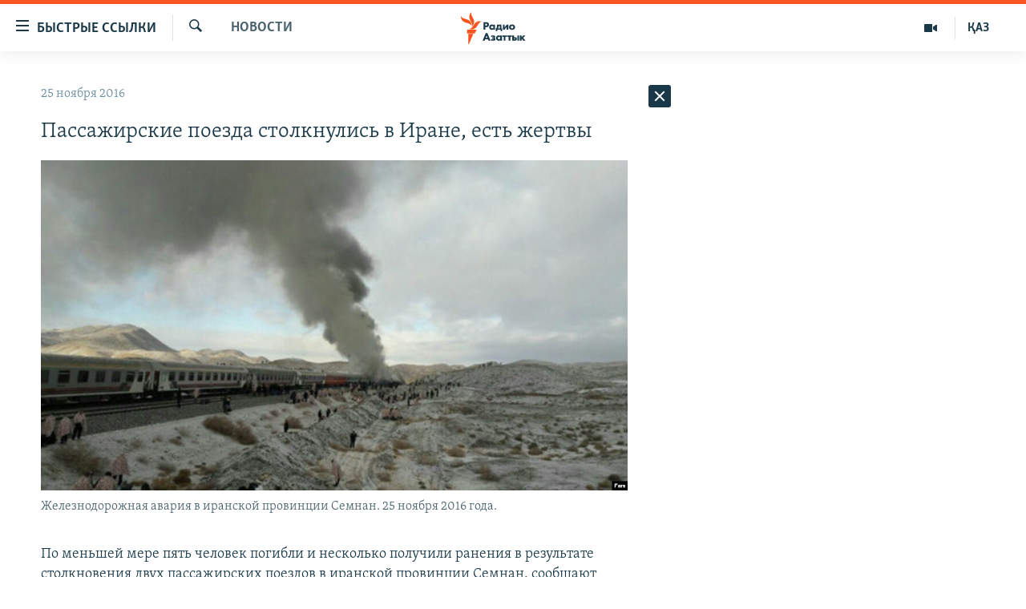

--- FILE ---
content_type: text/html; charset=utf-8
request_url: https://rus.azattyq.org/a/28138971.html
body_size: 37794
content:

<!DOCTYPE html>
<html lang="ru" dir="ltr" class="no-js">
<head>
        <link rel="stylesheet" href="/Content/responsive/RFE/ru-KZ/RFE-ru-KZ.css?&amp;av=0.0.0.0&amp;cb=370">
<script src="https://tags.azattyq.org/rferl-pangea/prod/utag.sync.js"></script><script type='text/javascript' src='https://www.youtube.com/iframe_api' async></script>            <link rel="manifest" href="/manifest.json">
    <script type="text/javascript">
        //a general 'js' detection, must be on top level in <head>, due to CSS performance
        document.documentElement.className = "js";
        var cacheBuster = "370";
        var appBaseUrl = "/";
        var imgEnhancerBreakpoints = [0, 144, 256, 408, 650, 1023, 1597];
        var isLoggingEnabled = false;
        var isPreviewPage = false;
        var isLivePreviewPage = false;

        if (!isPreviewPage) {
            window.RFE = window.RFE || {};
            window.RFE.cacheEnabledByParam = window.location.href.indexOf('nocache=1') === -1;

            const url = new URL(window.location.href);
            const params = new URLSearchParams(url.search);

            // Remove the 'nocache' parameter
            params.delete('nocache');

            // Update the URL without the 'nocache' parameter
            url.search = params.toString();
            window.history.replaceState(null, '', url.toString());
        } else {
            window.addEventListener('load', function() {
                const links = window.document.links;
                for (let i = 0; i < links.length; i++) {
                    links[i].href = '#';
                    links[i].target = '_self';
                }
             })
        }

var pwaEnabled = true;        var swCacheDisabled;
    </script>
    <meta charset="utf-8" />

            <title>&#x41F;&#x430;&#x441;&#x441;&#x430;&#x436;&#x438;&#x440;&#x441;&#x43A;&#x438;&#x435; &#x43F;&#x43E;&#x435;&#x437;&#x434;&#x430; &#x441;&#x442;&#x43E;&#x43B;&#x43A;&#x43D;&#x443;&#x43B;&#x438;&#x441;&#x44C; &#x432; &#x418;&#x440;&#x430;&#x43D;&#x435;, &#x435;&#x441;&#x442;&#x44C; &#x436;&#x435;&#x440;&#x442;&#x432;&#x44B;</title>
            <meta name="description" content="&#x41F;&#x43E; &#x43C;&#x435;&#x43D;&#x44C;&#x448;&#x435;&#x439; &#x43C;&#x435;&#x440;&#x435; &#x43F;&#x44F;&#x442;&#x44C; &#x447;&#x435;&#x43B;&#x43E;&#x432;&#x435;&#x43A; &#x43F;&#x43E;&#x433;&#x438;&#x431;&#x43B;&#x438; &#x438; &#x43D;&#x435;&#x441;&#x43A;&#x43E;&#x43B;&#x44C;&#x43A;&#x43E; &#x43F;&#x43E;&#x43B;&#x443;&#x447;&#x438;&#x43B;&#x438; &#x440;&#x430;&#x43D;&#x435;&#x43D;&#x438;&#x44F; &#x432; &#x440;&#x435;&#x437;&#x443;&#x43B;&#x44C;&#x442;&#x430;&#x442;&#x435; &#x441;&#x442;&#x43E;&#x43B;&#x43A;&#x43D;&#x43E;&#x432;&#x435;&#x43D;&#x438;&#x44F; &#x434;&#x432;&#x443;&#x445; &#x43F;&#x430;&#x441;&#x441;&#x430;&#x436;&#x438;&#x440;&#x441;&#x43A;&#x438;&#x445; &#x43F;&#x43E;&#x435;&#x437;&#x434;&#x43E;&#x432; &#x432; &#x438;&#x440;&#x430;&#x43D;&#x441;&#x43A;&#x43E;&#x439; &#x43F;&#x440;&#x43E;&#x432;&#x438;&#x43D;&#x446;&#x438;&#x438; &#x421;&#x435;&#x43C;&#x43D;&#x430;&#x43D;, &#x441;&#x43E;&#x43E;&#x431;&#x449;&#x430;&#x44E;&#x442; &#x438;&#x440;&#x430;&#x43D;&#x441;&#x43A;&#x438;&#x435; &#x433;&#x43E;&#x441;&#x443;&#x434;&#x430;&#x440;&#x441;&#x442;&#x432;&#x435;&#x43D;&#x43D;&#x44B;&#x435; &#x421;&#x41C;&#x418;. PressTV &#x43F;&#x435;&#x440;&#x435;&#x434;&#x430;&#x435;&#x442; &#x441;&#x43E; &#x441;&#x441;&#x44B;&#x43B;&#x43A;&#x43E;&#x439; &#x43D;&#x430; &#x43F;&#x440;&#x435;&#x434;&#x441;&#x442;&#x430;&#x432;&#x438;&#x442;&#x435;&#x43B;&#x435;&#x439; &#x43C;&#x435;&#x441;&#x442;&#x43D;&#x44B;&#x445; &#x432;&#x43B;&#x430;&#x441;&#x442;&#x435;&#x439;, &#x447;&#x442;&#x43E; &#x430;&#x432;&#x430;&#x440;&#x438;&#x44F; &#x43F;&#x440;&#x43E;&#x438;&#x437;&#x43E;&#x448;&#x43B;&#x430; &#x43D;&#x430; &#x441;&#x442;&#x430;&#x43D;&#x446;&#x438;&#x438; &#x425;&#x430;&#x444;&#x442;-&#x445;&#x430;&#x43D; &#x432;..." />
                <meta name="keywords" content="Новости " />
    <meta name="viewport" content="width=device-width, initial-scale=1.0" />


    <meta http-equiv="X-UA-Compatible" content="IE=edge" />

<meta name="robots" content="max-image-preview:large"><meta name="yandex-verification" content="b4983b94636388c5" />

        <link href="https://rus.azattyq.org/a/28138971.html" rel="canonical" />

        <meta name="apple-mobile-web-app-title" content="&#x420;&#x430;&#x434;&#x438;&#x43E; &#xAB;&#x421;&#x432;&#x43E;&#x431;&#x43E;&#x434;&#x43D;&#x430;&#x44F; &#x415;&#x432;&#x440;&#x43E;&#x43F;&#x430;&#xBB;/&#x420;&#x430;&#x434;&#x438;&#x43E; &#xAB;&#x421;&#x432;&#x43E;&#x431;&#x43E;&#x434;&#x430;&#xBB;" />
        <meta name="apple-mobile-web-app-status-bar-style" content="black" />
            <meta name="apple-itunes-app" content="app-id=475986784, app-argument=//28138971.ltr" />
<meta content="&#x41F;&#x430;&#x441;&#x441;&#x430;&#x436;&#x438;&#x440;&#x441;&#x43A;&#x438;&#x435; &#x43F;&#x43E;&#x435;&#x437;&#x434;&#x430; &#x441;&#x442;&#x43E;&#x43B;&#x43A;&#x43D;&#x443;&#x43B;&#x438;&#x441;&#x44C; &#x432; &#x418;&#x440;&#x430;&#x43D;&#x435;, &#x435;&#x441;&#x442;&#x44C; &#x436;&#x435;&#x440;&#x442;&#x432;&#x44B;" property="og:title"></meta>
<meta content="&#x41F;&#x43E; &#x43C;&#x435;&#x43D;&#x44C;&#x448;&#x435;&#x439; &#x43C;&#x435;&#x440;&#x435; &#x43F;&#x44F;&#x442;&#x44C; &#x447;&#x435;&#x43B;&#x43E;&#x432;&#x435;&#x43A; &#x43F;&#x43E;&#x433;&#x438;&#x431;&#x43B;&#x438; &#x438; &#x43D;&#x435;&#x441;&#x43A;&#x43E;&#x43B;&#x44C;&#x43A;&#x43E; &#x43F;&#x43E;&#x43B;&#x443;&#x447;&#x438;&#x43B;&#x438; &#x440;&#x430;&#x43D;&#x435;&#x43D;&#x438;&#x44F; &#x432; &#x440;&#x435;&#x437;&#x443;&#x43B;&#x44C;&#x442;&#x430;&#x442;&#x435; &#x441;&#x442;&#x43E;&#x43B;&#x43A;&#x43D;&#x43E;&#x432;&#x435;&#x43D;&#x438;&#x44F; &#x434;&#x432;&#x443;&#x445; &#x43F;&#x430;&#x441;&#x441;&#x430;&#x436;&#x438;&#x440;&#x441;&#x43A;&#x438;&#x445; &#x43F;&#x43E;&#x435;&#x437;&#x434;&#x43E;&#x432; &#x432; &#x438;&#x440;&#x430;&#x43D;&#x441;&#x43A;&#x43E;&#x439; &#x43F;&#x440;&#x43E;&#x432;&#x438;&#x43D;&#x446;&#x438;&#x438; &#x421;&#x435;&#x43C;&#x43D;&#x430;&#x43D;, &#x441;&#x43E;&#x43E;&#x431;&#x449;&#x430;&#x44E;&#x442; &#x438;&#x440;&#x430;&#x43D;&#x441;&#x43A;&#x438;&#x435; &#x433;&#x43E;&#x441;&#x443;&#x434;&#x430;&#x440;&#x441;&#x442;&#x432;&#x435;&#x43D;&#x43D;&#x44B;&#x435; &#x421;&#x41C;&#x418;. PressTV &#x43F;&#x435;&#x440;&#x435;&#x434;&#x430;&#x435;&#x442; &#x441;&#x43E; &#x441;&#x441;&#x44B;&#x43B;&#x43A;&#x43E;&#x439; &#x43D;&#x430; &#x43F;&#x440;&#x435;&#x434;&#x441;&#x442;&#x430;&#x432;&#x438;&#x442;&#x435;&#x43B;&#x435;&#x439; &#x43C;&#x435;&#x441;&#x442;&#x43D;&#x44B;&#x445; &#x432;&#x43B;&#x430;&#x441;&#x442;&#x435;&#x439;, &#x447;&#x442;&#x43E; &#x430;&#x432;&#x430;&#x440;&#x438;&#x44F; &#x43F;&#x440;&#x43E;&#x438;&#x437;&#x43E;&#x448;&#x43B;&#x430; &#x43D;&#x430; &#x441;&#x442;&#x430;&#x43D;&#x446;&#x438;&#x438; &#x425;&#x430;&#x444;&#x442;-&#x445;&#x430;&#x43D; &#x432;..." property="og:description"></meta>
<meta content="article" property="og:type"></meta>
<meta content="https://rus.azattyq.org/a/28138971.html" property="og:url"></meta>
<meta content="&#x420;&#x430;&#x434;&#x438;&#x43E; &#x410;&#x437;&#x430;&#x442;&#x442;&#x44B;&#x43A;" property="og:site_name"></meta>
<meta content="https://www.facebook.com/RadioAzattyq" property="article:publisher"></meta>
<meta content="https://gdb.rferl.org/9e95b62a-c551-4c75-b74c-f560e0f32de9_w1200_h630.jpg" property="og:image"></meta>
<meta content="1200" property="og:image:width"></meta>
<meta content="630" property="og:image:height"></meta>
<meta content="137980759673857" property="fb:app_id"></meta>
<meta content="summary_large_image" name="twitter:card"></meta>
<meta content="@Radio_Azattyk" name="twitter:site"></meta>
<meta content="https://gdb.rferl.org/9e95b62a-c551-4c75-b74c-f560e0f32de9_w1200_h630.jpg" name="twitter:image"></meta>
<meta content="&#x41F;&#x430;&#x441;&#x441;&#x430;&#x436;&#x438;&#x440;&#x441;&#x43A;&#x438;&#x435; &#x43F;&#x43E;&#x435;&#x437;&#x434;&#x430; &#x441;&#x442;&#x43E;&#x43B;&#x43A;&#x43D;&#x443;&#x43B;&#x438;&#x441;&#x44C; &#x432; &#x418;&#x440;&#x430;&#x43D;&#x435;, &#x435;&#x441;&#x442;&#x44C; &#x436;&#x435;&#x440;&#x442;&#x432;&#x44B;" name="twitter:title"></meta>
<meta content="&#x41F;&#x43E; &#x43C;&#x435;&#x43D;&#x44C;&#x448;&#x435;&#x439; &#x43C;&#x435;&#x440;&#x435; &#x43F;&#x44F;&#x442;&#x44C; &#x447;&#x435;&#x43B;&#x43E;&#x432;&#x435;&#x43A; &#x43F;&#x43E;&#x433;&#x438;&#x431;&#x43B;&#x438; &#x438; &#x43D;&#x435;&#x441;&#x43A;&#x43E;&#x43B;&#x44C;&#x43A;&#x43E; &#x43F;&#x43E;&#x43B;&#x443;&#x447;&#x438;&#x43B;&#x438; &#x440;&#x430;&#x43D;&#x435;&#x43D;&#x438;&#x44F; &#x432; &#x440;&#x435;&#x437;&#x443;&#x43B;&#x44C;&#x442;&#x430;&#x442;&#x435; &#x441;&#x442;&#x43E;&#x43B;&#x43A;&#x43D;&#x43E;&#x432;&#x435;&#x43D;&#x438;&#x44F; &#x434;&#x432;&#x443;&#x445; &#x43F;&#x430;&#x441;&#x441;&#x430;&#x436;&#x438;&#x440;&#x441;&#x43A;&#x438;&#x445; &#x43F;&#x43E;&#x435;&#x437;&#x434;&#x43E;&#x432; &#x432; &#x438;&#x440;&#x430;&#x43D;&#x441;&#x43A;&#x43E;&#x439; &#x43F;&#x440;&#x43E;&#x432;&#x438;&#x43D;&#x446;&#x438;&#x438; &#x421;&#x435;&#x43C;&#x43D;&#x430;&#x43D;, &#x441;&#x43E;&#x43E;&#x431;&#x449;&#x430;&#x44E;&#x442; &#x438;&#x440;&#x430;&#x43D;&#x441;&#x43A;&#x438;&#x435; &#x433;&#x43E;&#x441;&#x443;&#x434;&#x430;&#x440;&#x441;&#x442;&#x432;&#x435;&#x43D;&#x43D;&#x44B;&#x435; &#x421;&#x41C;&#x418;. PressTV &#x43F;&#x435;&#x440;&#x435;&#x434;&#x430;&#x435;&#x442; &#x441;&#x43E; &#x441;&#x441;&#x44B;&#x43B;&#x43A;&#x43E;&#x439; &#x43D;&#x430; &#x43F;&#x440;&#x435;&#x434;&#x441;&#x442;&#x430;&#x432;&#x438;&#x442;&#x435;&#x43B;&#x435;&#x439; &#x43C;&#x435;&#x441;&#x442;&#x43D;&#x44B;&#x445; &#x432;&#x43B;&#x430;&#x441;&#x442;&#x435;&#x439;, &#x447;&#x442;&#x43E; &#x430;&#x432;&#x430;&#x440;&#x438;&#x44F; &#x43F;&#x440;&#x43E;&#x438;&#x437;&#x43E;&#x448;&#x43B;&#x430; &#x43D;&#x430; &#x441;&#x442;&#x430;&#x43D;&#x446;&#x438;&#x438; &#x425;&#x430;&#x444;&#x442;-&#x445;&#x430;&#x43D; &#x432;..." name="twitter:description"></meta>
                    <link rel="amphtml" href="https://rus.azattyq.org/amp/28138971.html" />
<script type="application/ld+json">{"articleSection":"Новости ","isAccessibleForFree":true,"headline":"Пассажирские поезда столкнулись в Иране, есть жертвы","inLanguage":"ru-KZ","keywords":"Новости ","author":{"@type":"Person","name":"Автор"},"datePublished":"2016-11-25 09:36:31Z","dateModified":"2016-11-25 10:53:31Z","publisher":{"logo":{"width":512,"height":220,"@type":"ImageObject","url":"https://rus.azattyq.org/Content/responsive/RFE/ru-KZ/img/logo.png"},"@type":"NewsMediaOrganization","url":"https://rus.azattyq.org","sameAs":["https://facebook.com/RadioAzattyq","https://twitter.com/RadioAzattyq","https://www.youtube.com/user/AzattyqRadio","https://www.instagram.com/azattyq","https://t.me/RadioAzattyq"],"name":"Радио Азаттык","alternateName":""},"@context":"https://schema.org","@type":"NewsArticle","mainEntityOfPage":"https://rus.azattyq.org/a/28138971.html","url":"https://rus.azattyq.org/a/28138971.html","description":"По меньшей мере пять человек погибли и несколько получили ранения в результате столкновения двух пассажирских поездов в иранской провинции Семнан, сообщают иранские государственные СМИ. PressTV передает со ссылкой на представителей местных властей, что авария произошла на станции Хафт-хан в...","image":{"width":1080,"height":608,"@type":"ImageObject","url":"https://gdb.rferl.org/9e95b62a-c551-4c75-b74c-f560e0f32de9_w1080_h608.jpg"},"name":"Пассажирские поезда столкнулись в Иране, есть жертвы"}</script>
    <script src="/Scripts/responsive/infographics.bundle.min.js?&amp;av=0.0.0.0&amp;cb=370"></script>
        <script src="/Scripts/responsive/dollardom.min.js?&amp;av=0.0.0.0&amp;cb=370"></script>
        <script src="/Scripts/responsive/modules/commons.js?&amp;av=0.0.0.0&amp;cb=370"></script>
        <script src="/Scripts/responsive/modules/app_code.js?&amp;av=0.0.0.0&amp;cb=370"></script>

        <link rel="icon" type="image/svg+xml" href="/Content/responsive/RFE/img/webApp/favicon.svg" />
        <link rel="alternate icon" href="/Content/responsive/RFE/img/webApp/favicon.ico" />
            <link rel="mask-icon" color="#ea6903" href="/Content/responsive/RFE/img/webApp/favicon_safari.svg" />
        <link rel="apple-touch-icon" sizes="152x152" href="/Content/responsive/RFE/img/webApp/ico-152x152.png" />
        <link rel="apple-touch-icon" sizes="144x144" href="/Content/responsive/RFE/img/webApp/ico-144x144.png" />
        <link rel="apple-touch-icon" sizes="114x114" href="/Content/responsive/RFE/img/webApp/ico-114x114.png" />
        <link rel="apple-touch-icon" sizes="72x72" href="/Content/responsive/RFE/img/webApp/ico-72x72.png" />
        <link rel="apple-touch-icon-precomposed" href="/Content/responsive/RFE/img/webApp/ico-57x57.png" />
        <link rel="icon" sizes="192x192" href="/Content/responsive/RFE/img/webApp/ico-192x192.png" />
        <link rel="icon" sizes="128x128" href="/Content/responsive/RFE/img/webApp/ico-128x128.png" />
        <meta name="msapplication-TileColor" content="#ffffff" />
        <meta name="msapplication-TileImage" content="/Content/responsive/RFE/img/webApp/ico-144x144.png" />
                <link rel="preload" href="/Content/responsive/fonts/Skolar-Lt_Cyrl_v2.4.woff" type="font/woff" as="font" crossorigin="anonymous" />
    <link rel="alternate" type="application/rss+xml" title="RFE/RL - Top Stories [RSS]" href="/api/" />
    <link rel="sitemap" type="application/rss+xml" href="/sitemap.xml" />
    
    



</head>
<body class=" nav-no-loaded cc_theme pg-arch arch-news nojs-images ">
        <script type="text/javascript" >
            var analyticsData = {url:"https://rus.azattyq.org/a/28138971.html",property_id:"418",article_uid:"28138971",page_title:"Пассажирские поезда столкнулись в Иране, есть жертвы",page_type:"article",content_type:"article",subcontent_type:"article",last_modified:"2016-11-25 10:53:31Z",pub_datetime:"2016-11-25 09:36:31Z",pub_year:"2016",pub_month:"11",pub_day:"25",pub_hour:"09",pub_weekday:"Friday",section:"новости ",english_section:"news-azattyq",byline:"",categories:"news-azattyq",domain:"rus.azattyq.org",language:"Russian",language_service:"RFERL Kazakh",platform:"web",copied:"no",copied_article:"",copied_title:"",runs_js:"Yes",cms_release:"8.44.0.0.370",enviro_type:"prod",slug:"",entity:"RFE",short_language_service:"KAZ",platform_short:"W",page_name:"Пассажирские поезда столкнулись в Иране, есть жертвы"};
        </script>
<noscript><iframe src="https://www.googletagmanager.com/ns.html?id=GTM-WXZBPZ" height="0" width="0" style="display:none;visibility:hidden"></iframe></noscript>        <script type="text/javascript" data-cookiecategory="analytics">
            var gtmEventObject = Object.assign({}, analyticsData, {event: 'page_meta_ready'});window.dataLayer = window.dataLayer || [];window.dataLayer.push(gtmEventObject);
            if (top.location === self.location) { //if not inside of an IFrame
                 var renderGtm = "true";
                 if (renderGtm === "true") {
            (function(w,d,s,l,i){w[l]=w[l]||[];w[l].push({'gtm.start':new Date().getTime(),event:'gtm.js'});var f=d.getElementsByTagName(s)[0],j=d.createElement(s),dl=l!='dataLayer'?'&l='+l:'';j.async=true;j.src='//www.googletagmanager.com/gtm.js?id='+i+dl;f.parentNode.insertBefore(j,f);})(window,document,'script','dataLayer','GTM-WXZBPZ');
                 }
            }
        </script>
        <!--Analytics tag js version start-->
            <script type="text/javascript" data-cookiecategory="analytics">
                var utag_data = Object.assign({}, analyticsData, {});
if(typeof(TealiumTagFrom)==='function' && typeof(TealiumTagSearchKeyword)==='function') {
var utag_from=TealiumTagFrom();var utag_searchKeyword=TealiumTagSearchKeyword();
if(utag_searchKeyword!=null && utag_searchKeyword!=='' && utag_data["search_keyword"]==null) utag_data["search_keyword"]=utag_searchKeyword;if(utag_from!=null && utag_from!=='') utag_data["from"]=TealiumTagFrom();}
                if(window.top!== window.self&&utag_data.page_type==="snippet"){utag_data.page_type = 'iframe';}
                try{if(window.top!==window.self&&window.self.location.hostname===window.top.location.hostname){utag_data.platform = 'self-embed';utag_data.platform_short = 'se';}}catch(e){if(window.top!==window.self&&window.self.location.search.includes("platformType=self-embed")){utag_data.platform = 'cross-promo';utag_data.platform_short = 'cp';}}
                (function(a,b,c,d){    a="https://tags.azattyq.org/rferl-pangea/prod/utag.js";    b=document;c="script";d=b.createElement(c);d.src=a;d.type="text/java"+c;d.async=true;    a=b.getElementsByTagName(c)[0];a.parentNode.insertBefore(d,a);    })();
            </script>
        <!--Analytics tag js version end-->
<!-- Analytics tag management NoScript -->
<noscript>
<img style="position: absolute; border: none;" src="https://ssc.azattyq.org/b/ss/bbgprod,bbgentityrferl/1/G.4--NS/593506605?pageName=rfe%3akaz%3aw%3aarticle%3a%d0%9f%d0%b0%d1%81%d1%81%d0%b0%d0%b6%d0%b8%d1%80%d1%81%d0%ba%d0%b8%d0%b5%20%d0%bf%d0%be%d0%b5%d0%b7%d0%b4%d0%b0%20%d1%81%d1%82%d0%be%d0%bb%d0%ba%d0%bd%d1%83%d0%bb%d0%b8%d1%81%d1%8c%20%d0%b2%20%d0%98%d1%80%d0%b0%d0%bd%d0%b5%2c%20%d0%b5%d1%81%d1%82%d1%8c%20%d0%b6%d0%b5%d1%80%d1%82%d0%b2%d1%8b&amp;c6=%d0%9f%d0%b0%d1%81%d1%81%d0%b0%d0%b6%d0%b8%d1%80%d1%81%d0%ba%d0%b8%d0%b5%20%d0%bf%d0%be%d0%b5%d0%b7%d0%b4%d0%b0%20%d1%81%d1%82%d0%be%d0%bb%d0%ba%d0%bd%d1%83%d0%bb%d0%b8%d1%81%d1%8c%20%d0%b2%20%d0%98%d1%80%d0%b0%d0%bd%d0%b5%2c%20%d0%b5%d1%81%d1%82%d1%8c%20%d0%b6%d0%b5%d1%80%d1%82%d0%b2%d1%8b&amp;v36=8.44.0.0.370&amp;v6=D=c6&amp;g=https%3a%2f%2frus.azattyq.org%2fa%2f28138971.html&amp;c1=D=g&amp;v1=D=g&amp;events=event1,event52&amp;c16=rferl%20kazakh&amp;v16=D=c16&amp;c5=news-azattyq&amp;v5=D=c5&amp;ch=%d0%9d%d0%be%d0%b2%d0%be%d1%81%d1%82%d0%b8%20&amp;c15=russian&amp;v15=D=c15&amp;c4=article&amp;v4=D=c4&amp;c14=28138971&amp;v14=D=c14&amp;v20=no&amp;c17=web&amp;v17=D=c17&amp;mcorgid=518abc7455e462b97f000101%40adobeorg&amp;server=rus.azattyq.org&amp;pageType=D=c4&amp;ns=bbg&amp;v29=D=server&amp;v25=rfe&amp;v30=418&amp;v105=D=User-Agent " alt="analytics" width="1" height="1" /></noscript>
<!-- End of Analytics tag management NoScript -->


        <!--*** Accessibility links - For ScreenReaders only ***-->
        <section>
            <div class="sr-only">
                <h2>&#x414;&#x43E;&#x441;&#x442;&#x443;&#x43F;&#x43D;&#x43E;&#x441;&#x442;&#x44C; &#x441;&#x441;&#x44B;&#x43B;&#x43E;&#x43A;</h2>
                <ul>
                    <li><a href="#content" data-disable-smooth-scroll="1">&#x412;&#x435;&#x440;&#x43D;&#x443;&#x442;&#x44C;&#x441;&#x44F; &#x43A; &#x43E;&#x441;&#x43D;&#x43E;&#x432;&#x43D;&#x43E;&#x43C;&#x443; &#x441;&#x43E;&#x434;&#x435;&#x440;&#x436;&#x430;&#x43D;&#x438;&#x44E;</a></li>
                    <li><a href="#navigation" data-disable-smooth-scroll="1">&#x412;&#x435;&#x440;&#x43D;&#x443;&#x442;&#x441;&#x44F; &#x43A; &#x433;&#x43B;&#x430;&#x432;&#x43D;&#x43E;&#x439; &#x43D;&#x430;&#x432;&#x438;&#x433;&#x430;&#x446;&#x438;&#x438;</a></li>
                    <li><a href="#txtHeaderSearch" data-disable-smooth-scroll="1">&#x412;&#x435;&#x440;&#x43D;&#x443;&#x442;&#x441;&#x44F; &#x43A; &#x43F;&#x43E;&#x438;&#x441;&#x43A;&#x443;</a></li>
                </ul>
            </div>
        </section>
    




<div dir="ltr">
    <div id="page">
            <aside>

<div class="c-lightbox overlay-modal">
    <div class="c-lightbox__intro">
        <h2 class="c-lightbox__intro-title"></h2>
        <button class="btn btn--rounded c-lightbox__btn c-lightbox__intro-next" title="&#x421;&#x43B;&#x435;&#x434;&#x443;&#x44E;&#x449;&#x438;&#x439;">
            <span class="ico ico--rounded ico-chevron-forward"></span>
            <span class="sr-only">&#x421;&#x43B;&#x435;&#x434;&#x443;&#x44E;&#x449;&#x438;&#x439;</span>
        </button>
    </div>
    <div class="c-lightbox__nav">
        <button class="btn btn--rounded c-lightbox__btn c-lightbox__btn--close" title="&#x417;&#x430;&#x43A;&#x440;&#x44B;&#x442;&#x44C;">
            <span class="ico ico--rounded ico-close"></span>
            <span class="sr-only">&#x417;&#x430;&#x43A;&#x440;&#x44B;&#x442;&#x44C;</span>
        </button>
        <button class="btn btn--rounded c-lightbox__btn c-lightbox__btn--prev" title="&#x41F;&#x440;&#x435;&#x434;&#x44B;&#x434;&#x443;&#x449;&#x438;&#x439;">
            <span class="ico ico--rounded ico-chevron-backward"></span>
            <span class="sr-only">&#x41F;&#x440;&#x435;&#x434;&#x44B;&#x434;&#x443;&#x449;&#x438;&#x439;</span>
        </button>
        <button class="btn btn--rounded c-lightbox__btn c-lightbox__btn--next" title="&#x421;&#x43B;&#x435;&#x434;&#x443;&#x44E;&#x449;&#x438;&#x439;">
            <span class="ico ico--rounded ico-chevron-forward"></span>
            <span class="sr-only">&#x421;&#x43B;&#x435;&#x434;&#x443;&#x44E;&#x449;&#x438;&#x439;</span>
        </button>
    </div>
    <div class="c-lightbox__content-wrap">
        <figure class="c-lightbox__content">
            <span class="c-spinner c-spinner--lightbox">
                <img src="/Content/responsive/img/player-spinner.png"
                     alt="please wait"
                     title="please wait" />
            </span>
            <div class="c-lightbox__img">
                <div class="thumb">
                    <img src="" alt="" />
                </div>
            </div>
            <figcaption>
                <div class="c-lightbox__info c-lightbox__info--foot">
                    <span class="c-lightbox__counter"></span>
                    <span class="caption c-lightbox__caption"></span>
                </div>
            </figcaption>
        </figure>
    </div>
    <div class="hidden">
        <div class="content-advisory__box content-advisory__box--lightbox">
            <span class="content-advisory__box-text">&#x42D;&#x442;&#x430; &#x444;&#x43E;&#x442;&#x43E;&#x433;&#x440;&#x430;&#x444;&#x438;&#x44F; &#x441;&#x43E;&#x434;&#x435;&#x440;&#x436;&#x438;&#x442; &#x43A;&#x43E;&#x43D;&#x442;&#x435;&#x43D;&#x442;, &#x43A;&#x43E;&#x442;&#x43E;&#x440;&#x44B;&#x439; &#x43C;&#x43E;&#x436;&#x435;&#x442; &#x43F;&#x43E;&#x43A;&#x430;&#x437;&#x430;&#x442;&#x44C;&#x441;&#x44F; &#x43E;&#x441;&#x43A;&#x43E;&#x440;&#x431;&#x438;&#x442;&#x435;&#x43B;&#x44C;&#x43D;&#x44B;&#x43C; &#x438;&#x43B;&#x438; &#x43D;&#x435;&#x434;&#x43E;&#x43F;&#x443;&#x441;&#x442;&#x438;&#x43C;&#x44B;&#x43C;.</span>
            <button class="btn btn--transparent content-advisory__box-btn m-t-md" value="text" type="button">
                <span class="btn__text">
                    &#x41A;&#x43B;&#x438;&#x43A;&#x43D;&#x438;&#x442;&#x435;, &#x447;&#x442;&#x43E;&#x431;&#x44B; &#x43F;&#x43E;&#x441;&#x43C;&#x43E;&#x442;&#x440;&#x435;&#x442;&#x44C;
                </span>
            </button>
        </div>
    </div>
</div>                
<div class="ctc-message pos-fix">
    <div class="ctc-message__inner">Link has been copied to clipboard</div>
</div>
            </aside>

<div class="hdr-20 hdr-20--big">
    <div class="hdr-20__inner">
        <div class="hdr-20__max pos-rel">
            <div class="hdr-20__side hdr-20__side--primary d-flex">
                <label data-for="main-menu-ctrl" data-switcher-trigger="true" data-switch-target="main-menu-ctrl" class="burger hdr-trigger pos-rel trans-trigger" data-trans-evt="click" data-trans-id="menu">
                    <span class="ico ico-close hdr-trigger__ico hdr-trigger__ico--close burger__ico burger__ico--close"></span>
                    <span class="ico ico-menu hdr-trigger__ico hdr-trigger__ico--open burger__ico burger__ico--open"></span>
                        <span class="burger__label">&#x411;&#x44B;&#x441;&#x442;&#x440;&#x44B;&#x435; &#x441;&#x441;&#x44B;&#x43B;&#x43A;&#x438;</span>
                </label>
                <div class="menu-pnl pos-fix trans-target" data-switch-target="main-menu-ctrl" data-trans-id="menu">
                    <div class="menu-pnl__inner">
                        <nav class="main-nav menu-pnl__item menu-pnl__item--first">
                            <ul class="main-nav__list accordeon" data-analytics-tales="false" data-promo-name="link" data-location-name="nav,secnav">
                                

        <li class="main-nav__item accordeon__item" data-switch-target="menu-item-598">
            <label class="main-nav__item-name main-nav__item-name--label accordeon__control-label" data-switcher-trigger="true" data-for="menu-item-598">
                &#x426;&#x435;&#x43D;&#x442;&#x440;&#x430;&#x43B;&#x44C;&#x43D;&#x430;&#x44F; &#x410;&#x437;&#x438;&#x44F;
                <span class="ico ico-chevron-down main-nav__chev"></span>
            </label>
            <div class="main-nav__sub-list">
                
    <a class="main-nav__item-name main-nav__item-name--link main-nav__item-name--sub" href="/p/6951.html" title="&#x41A;&#x430;&#x437;&#x430;&#x445;&#x441;&#x442;&#x430;&#x43D;" data-item-name="kazakhstan-rus" >&#x41A;&#x430;&#x437;&#x430;&#x445;&#x441;&#x442;&#x430;&#x43D;</a>

    <a class="main-nav__item-name main-nav__item-name--link main-nav__item-name--sub" href="/kyrgyzstan" title="&#x41A;&#x44B;&#x440;&#x433;&#x44B;&#x437;&#x441;&#x442;&#x430;&#x43D;" data-item-name="Kyrgyzstan-rus" >&#x41A;&#x44B;&#x440;&#x433;&#x44B;&#x437;&#x441;&#x442;&#x430;&#x43D;</a>

    <a class="main-nav__item-name main-nav__item-name--link main-nav__item-name--sub" href="/uzbekistan" title="&#x423;&#x437;&#x431;&#x435;&#x43A;&#x438;&#x441;&#x442;&#x430;&#x43D;" data-item-name="uzbekistan-rus" >&#x423;&#x437;&#x431;&#x435;&#x43A;&#x438;&#x441;&#x442;&#x430;&#x43D;</a>

    <a class="main-nav__item-name main-nav__item-name--link main-nav__item-name--sub" href="/tajikistan" title="&#x422;&#x430;&#x434;&#x436;&#x438;&#x43A;&#x438;&#x441;&#x442;&#x430;&#x43D;" data-item-name="tajikistan-rus" >&#x422;&#x430;&#x434;&#x436;&#x438;&#x43A;&#x438;&#x441;&#x442;&#x430;&#x43D;</a>

            </div>
        </li>

        <li class="main-nav__item">
            <a class="main-nav__item-name main-nav__item-name--link" href="/z/360" title="&#x41D;&#x43E;&#x432;&#x43E;&#x441;&#x442;&#x438;" data-item-name="news-azattyq" >&#x41D;&#x43E;&#x432;&#x43E;&#x441;&#x442;&#x438;</a>
        </li>

        <li class="main-nav__item">
            <a class="main-nav__item-name main-nav__item-name--link" href="/z/22747" title="&#x412;&#x43E;&#x439;&#x43D;&#x430; &#x432; &#x423;&#x43A;&#x440;&#x430;&#x438;&#x43D;&#x435;" data-item-name="war-in-ukraine" >&#x412;&#x43E;&#x439;&#x43D;&#x430; &#x432; &#x423;&#x43A;&#x440;&#x430;&#x438;&#x43D;&#x435;</a>
        </li>

        <li class="main-nav__item accordeon__item" data-switch-target="menu-item-4683">
            <label class="main-nav__item-name main-nav__item-name--label accordeon__control-label" data-switcher-trigger="true" data-for="menu-item-4683">
                &#x41D;&#x430; &#x434;&#x440;&#x443;&#x433;&#x438;&#x445; &#x44F;&#x437;&#x44B;&#x43A;&#x430;&#x445;
                <span class="ico ico-chevron-down main-nav__chev"></span>
            </label>
            <div class="main-nav__sub-list">
                
    <a class="main-nav__item-name main-nav__item-name--link main-nav__item-name--sub" href="https://www.azattyq.org/" title="&#x49A;&#x430;&#x437;&#x430;&#x49B;&#x448;&#x430;"  target="_blank" rel="noopener">&#x49A;&#x430;&#x437;&#x430;&#x49B;&#x448;&#x430;</a>

    <a class="main-nav__item-name main-nav__item-name--link main-nav__item-name--sub" href="https://www.azattyk.org/" title="&#x41A;&#x44B;&#x440;&#x433;&#x44B;&#x437;&#x447;&#x430;"  target="_blank" rel="noopener">&#x41A;&#x44B;&#x440;&#x433;&#x44B;&#x437;&#x447;&#x430;</a>

    <a class="main-nav__item-name main-nav__item-name--link main-nav__item-name--sub" href="https://www.ozodlik.org/" title="&#x40E;&#x437;&#x431;&#x435;&#x43A;&#x447;&#x430;"  target="_blank" rel="noopener">&#x40E;&#x437;&#x431;&#x435;&#x43A;&#x447;&#x430;</a>

    <a class="main-nav__item-name main-nav__item-name--link main-nav__item-name--sub" href="https://www.ozodi.org/" title="&#x422;&#x43E;&#x4B7;&#x438;&#x43A;&#x4E3;"  target="_blank" rel="noopener">&#x422;&#x43E;&#x4B7;&#x438;&#x43A;&#x4E3;</a>

    <a class="main-nav__item-name main-nav__item-name--link main-nav__item-name--sub" href="https://www.azathabar.com/" title="T&#xFC;rkmen&#xE7;e"  target="_blank" rel="noopener">T&#xFC;rkmen&#xE7;e</a>

            </div>
        </li>



                            </ul>
                        </nav>
                        

<div class="menu-pnl__item">
        <a href="https://www.azattyq.org" class="menu-pnl__item-link" alt="&#x49A;&#x430;&#x437;&#x430;&#x49B;">&#x49A;&#x430;&#x437;&#x430;&#x49B;</a>
</div>


                        
                            <div class="menu-pnl__item menu-pnl__item--social">
                                    <h5 class="menu-pnl__sub-head">&#x41F;&#x43E;&#x434;&#x43F;&#x438;&#x448;&#x438;&#x442;&#x435;&#x441;&#x44C; &#x43D;&#x430; &#x43D;&#x430;&#x441; &#x432; &#x441;&#x43E;&#x446;&#x441;&#x435;&#x442;&#x44F;&#x445;</h5>

        <a href="https://facebook.com/RadioAzattyq" title="&#x410;&#x437;&#x430;&#x442;&#x442;&#x44B;&#x43A; &#x432; Facebook&#x27;e" data-analytics-text="follow_on_facebook" class="btn btn--rounded btn--social-inverted menu-pnl__btn js-social-btn btn-facebook"  target="_blank" rel="noopener">
            <span class="ico ico-facebook-alt ico--rounded"></span>
        </a>


        <a href="https://www.youtube.com/user/AzattyqRadio" title="&#x41D;&#x430;&#x448; Youtube-&#x43A;&#x430;&#x43D;&#x430;&#x43B;" data-analytics-text="follow_on_youtube" class="btn btn--rounded btn--social-inverted menu-pnl__btn js-social-btn btn-youtube"  target="_blank" rel="noopener">
            <span class="ico ico-youtube ico--rounded"></span>
        </a>


        <a href="https://twitter.com/RadioAzattyq" title="&#x410;&#x437;&#x430;&#x442;&#x442;&#x44B;&#x43A; &#x432; Twitter&#x27;e" data-analytics-text="follow_on_twitter" class="btn btn--rounded btn--social-inverted menu-pnl__btn js-social-btn btn-twitter"  target="_blank" rel="noopener">
            <span class="ico ico-twitter ico--rounded"></span>
        </a>


        <a href="https://www.instagram.com/azattyq" title="&#x410;&#x437;&#x430;&#x442;&#x442;&#x44B;&#x43A; &#x432; Instagram&#x27;&#x435;" data-analytics-text="follow_on_instagram" class="btn btn--rounded btn--social-inverted menu-pnl__btn js-social-btn btn-instagram"  target="_blank" rel="noopener">
            <span class="ico ico-instagram ico--rounded"></span>
        </a>


        <a href="https://t.me/RadioAzattyq" title="&#x410;&#x437;&#x430;&#x442;&#x442;&#x44B;&#x43A; &#x432; Telegram&#x27;&#x435;" data-analytics-text="follow_on_telegram" class="btn btn--rounded btn--social-inverted menu-pnl__btn js-social-btn btn-telegram"  target="_blank" rel="noopener">
            <span class="ico ico-telegram ico--rounded"></span>
        </a>

                            </div>
                            <div class="menu-pnl__item">
                                <a href="/navigation/allsites" class="menu-pnl__item-link">
                                    <span class="ico ico-languages "></span>
                                    &#x412;&#x441;&#x435; &#x441;&#x430;&#x439;&#x442;&#x44B; &#x420;&#x421;&#x415;/&#x420;&#x421;
                                </a>
                            </div>
                    </div>
                </div>
                <label data-for="top-search-ctrl" data-switcher-trigger="true" data-switch-target="top-search-ctrl" class="top-srch-trigger hdr-trigger">
                    <span class="ico ico-close hdr-trigger__ico hdr-trigger__ico--close top-srch-trigger__ico top-srch-trigger__ico--close"></span>
                    <span class="ico ico-search hdr-trigger__ico hdr-trigger__ico--open top-srch-trigger__ico top-srch-trigger__ico--open"></span>
                </label>
                <div class="srch-top srch-top--in-header" data-switch-target="top-search-ctrl">
                    <div class="container">
                        
<form action="/s" class="srch-top__form srch-top__form--in-header" id="form-topSearchHeader" method="get" role="search">    <label for="txtHeaderSearch" class="sr-only">&#x418;&#x441;&#x43A;&#x430;&#x442;&#x44C;</label>
    <input type="text" id="txtHeaderSearch" name="k" placeholder="&#x41F;&#x43E;&#x438;&#x441;&#x43A;" accesskey="s" value="" class="srch-top__input analyticstag-event" onkeydown="if (event.keyCode === 13) { FireAnalyticsTagEventOnSearch('search', $dom.get('#txtHeaderSearch')[0].value) }" />
    <button title="&#x418;&#x441;&#x43A;&#x430;&#x442;&#x44C;" type="submit" class="btn btn--top-srch analyticstag-event" onclick="FireAnalyticsTagEventOnSearch('search', $dom.get('#txtHeaderSearch')[0].value) ">
        <span class="ico ico-search"></span>
    </button>
</form>
                    </div>
                </div>
                <a href="/" class="main-logo-link">
                    <img src="/Content/responsive/RFE/ru-KZ/img/logo-compact.svg" class="main-logo main-logo--comp" alt="site logo">
                        <img src="/Content/responsive/RFE/ru-KZ/img/logo.svg" class="main-logo main-logo--big" alt="site logo">
                </a>
            </div>
            <div class="hdr-20__side hdr-20__side--secondary d-flex">
                

    <a href="https://www.azattyq.org" title="&#x49A;&#x410;&#x417;" class="hdr-20__secondary-item hdr-20__secondary-item--lang" data-item-name="satellite">
        
&#x49A;&#x410;&#x417;
    </a>

    <a href="/multimedia" title="&#x41C;&#x443;&#x43B;&#x44C;&#x442;&#x438;&#x43C;&#x435;&#x434;&#x438;&#x430;" class="hdr-20__secondary-item" data-item-name="video">
        
    <span class="ico ico-video hdr-20__secondary-icon"></span>

    </a>

    <a href="/s" title="&#x418;&#x441;&#x43A;&#x430;&#x442;&#x44C;" class="hdr-20__secondary-item hdr-20__secondary-item--search" data-item-name="search">
        
    <span class="ico ico-search hdr-20__secondary-icon hdr-20__secondary-icon--search"></span>

    </a>



                
                <div class="srch-bottom">
                    
<form action="/s" class="srch-bottom__form d-flex" id="form-bottomSearch" method="get" role="search">    <label for="txtSearch" class="sr-only">&#x418;&#x441;&#x43A;&#x430;&#x442;&#x44C;</label>
    <input type="search" id="txtSearch" name="k" placeholder="&#x41F;&#x43E;&#x438;&#x441;&#x43A;" accesskey="s" value="" class="srch-bottom__input analyticstag-event" onkeydown="if (event.keyCode === 13) { FireAnalyticsTagEventOnSearch('search', $dom.get('#txtSearch')[0].value) }" />
    <button title="&#x418;&#x441;&#x43A;&#x430;&#x442;&#x44C;" type="submit" class="btn btn--bottom-srch analyticstag-event" onclick="FireAnalyticsTagEventOnSearch('search', $dom.get('#txtSearch')[0].value) ">
        <span class="ico ico-search"></span>
    </button>
</form>
                </div>
            </div>
            <img src="/Content/responsive/RFE/ru-KZ/img/logo-print.gif" class="logo-print" alt="site logo">
            <img src="/Content/responsive/RFE/ru-KZ/img/logo-print_color.png" class="logo-print logo-print--color" alt="site logo">
        </div>
    </div>
</div>
    <script>
        if (document.body.className.indexOf('pg-home') > -1) {
            var nav2In = document.querySelector('.hdr-20__inner');
            var nav2Sec = document.querySelector('.hdr-20__side--secondary');
            var secStyle = window.getComputedStyle(nav2Sec);
            if (nav2In && window.pageYOffset < 150 && secStyle['position'] !== 'fixed') {
                nav2In.classList.add('hdr-20__inner--big')
            }
        }
    </script>



<div class="c-hlights c-hlights--breaking c-hlights--no-item" data-hlight-display="mobile,desktop">
    <div class="c-hlights__wrap container p-0">
        <div class="c-hlights__nav">
            <a role="button" href="#" title="&#x41F;&#x440;&#x435;&#x434;&#x44B;&#x434;&#x443;&#x449;&#x438;&#x439;">
                <span class="ico ico-chevron-backward m-0"></span>
                <span class="sr-only">&#x41F;&#x440;&#x435;&#x434;&#x44B;&#x434;&#x443;&#x449;&#x438;&#x439;</span>
            </a>
            <a role="button" href="#" title="&#x421;&#x43B;&#x435;&#x434;&#x443;&#x44E;&#x449;&#x438;&#x439;">
                <span class="ico ico-chevron-forward m-0"></span>
                <span class="sr-only">&#x421;&#x43B;&#x435;&#x434;&#x443;&#x44E;&#x449;&#x438;&#x439;</span>
            </a>
        </div>
        <span class="c-hlights__label">
            <span class="">&#x421;&#x440;&#x43E;&#x447;&#x43D;&#x44B;&#x435; &#x43D;&#x43E;&#x432;&#x43E;&#x441;&#x442;&#x438;:</span>
            <span class="switcher-trigger">
                <label data-for="more-less-1" data-switcher-trigger="true" class="switcher-trigger__label switcher-trigger__label--more p-b-0" title="&#x41F;&#x43E;&#x43A;&#x430;&#x437;&#x430;&#x442;&#x44C; &#x431;&#x43E;&#x43B;&#x44C;&#x448;&#x435;">
                    <span class="ico ico-chevron-down"></span>
                </label>
                <label data-for="more-less-1" data-switcher-trigger="true" class="switcher-trigger__label switcher-trigger__label--less p-b-0" title="&#x421;&#x43E;&#x43A;&#x440;&#x430;&#x442;&#x438;&#x442;&#x44C; &#x442;&#x435;&#x43A;&#x441;&#x442;">
                    <span class="ico ico-chevron-up"></span>
                </label>
            </span>
        </span>
        <ul class="c-hlights__items switcher-target" data-switch-target="more-less-1">
            
        </ul>
    </div>
</div>


        <div id="content">
            

<div class="container">
    <div class="row">
        <div class="col-sm-12 col-md-8">
            <div class="news">

    <h1 class="pg-title pg-title--move-to-header">
        &#x41D;&#x43E;&#x432;&#x43E;&#x441;&#x442;&#x438; 
    </h1>
                <div id="newsItems" class="accordeon accordeon--scroll-adjust">

<div class="accordeon__item-wrap">
    <div class="news__item news__item--unopenable accordeon__item sticky-btn-parent" data-switcher-opened=true data-switch-target="more-less-28138971" data-article-id="28138971" data-api-id="28138971" data-api-type="1">
        <div class="news__item-inner pos-rel">

<div class="publishing-details ">
        <div class="published">
            <span class="date" >
                    <time pubdate="pubdate" datetime="2016-11-25T14:36:31&#x2B;05:00">
                        25 &#x43D;&#x43E;&#x44F;&#x431;&#x440;&#x44F; 2016
                    </time>
            </span>
        </div>
</div>


    <h1 class="title pg-title">
        &#x41F;&#x430;&#x441;&#x441;&#x430;&#x436;&#x438;&#x440;&#x441;&#x43A;&#x438;&#x435; &#x43F;&#x43E;&#x435;&#x437;&#x434;&#x430; &#x441;&#x442;&#x43E;&#x43B;&#x43A;&#x43D;&#x443;&#x43B;&#x438;&#x441;&#x44C; &#x432; &#x418;&#x440;&#x430;&#x43D;&#x435;, &#x435;&#x441;&#x442;&#x44C; &#x436;&#x435;&#x440;&#x442;&#x432;&#x44B;
    </h1>

<div class="cover-media">
    <figure class="media-image js-media-expand">
        <div class="img-wrap">
            <div class="thumb thumb16_9">

            <img src="https://gdb.rferl.org/9e95b62a-c551-4c75-b74c-f560e0f32de9_w250_r1_s.jpg" alt="&#x416;&#x435;&#x43B;&#x435;&#x437;&#x43D;&#x43E;&#x434;&#x43E;&#x440;&#x43E;&#x436;&#x43D;&#x430;&#x44F; &#x430;&#x432;&#x430;&#x440;&#x438;&#x44F; &#x432; &#x438;&#x440;&#x430;&#x43D;&#x441;&#x43A;&#x43E;&#x439; &#x43F;&#x440;&#x43E;&#x432;&#x438;&#x43D;&#x446;&#x438;&#x438; &#x421;&#x435;&#x43C;&#x43D;&#x430;&#x43D;. 25 &#x43D;&#x43E;&#x44F;&#x431;&#x440;&#x44F; 2016 &#x433;&#x43E;&#x434;&#x430;." />
                                </div>
        </div>
            <figcaption>
                <span class="caption">&#x416;&#x435;&#x43B;&#x435;&#x437;&#x43D;&#x43E;&#x434;&#x43E;&#x440;&#x43E;&#x436;&#x43D;&#x430;&#x44F; &#x430;&#x432;&#x430;&#x440;&#x438;&#x44F; &#x432; &#x438;&#x440;&#x430;&#x43D;&#x441;&#x43A;&#x43E;&#x439; &#x43F;&#x440;&#x43E;&#x432;&#x438;&#x43D;&#x446;&#x438;&#x438; &#x421;&#x435;&#x43C;&#x43D;&#x430;&#x43D;. 25 &#x43D;&#x43E;&#x44F;&#x431;&#x440;&#x44F; 2016 &#x433;&#x43E;&#x434;&#x430;.</span>
            </figcaption>
    </figure>
</div>

            <div class="news__buttons news__buttons--main pos-abs">
                <button class="btn btn--news btn--news-more pos-abs">
                    <span class="ico ico-chevron-down"></span>
                </button>
                <button class="btn btn--news sticky-btn btn--news-less">
                    <span class="ico ico-close"></span>
                </button>
            </div>
                <div class="wsw accordeon__target">
                    

<p>По меньшей мере пять человек погибли и несколько получили ранения в результате столкновения двух пассажирских поездов в иранской провинции Семнан, сообщают иранские государственные СМИ. PressTV передает со ссылкой на представителей местных властей, что авария произошла на станции Хафт-хан в городе Шахруд утром 25 ноября.</p>

<p>Мостафа Мортазави, представитель Организации по оказанию помощи и спасению Общества Красного Полумесяца в Иране, сообщил, что в настоящее время пять человек признаны погибшими, 11 получили ранения.</p>

<p>Есть опасения, что число жертв может возрасти. По информации государственного телевидения, при столкновении поездов четыре вагона сошли с рельсов, два вагона загорелись. Власти заявляют, что на место происшествия отправлены машины скорой помощи, спасатели и вертолет.</p>

<p>Согласно официальной статистике, дорожно-транспортные происшествия в Иране ежегодно уносят в среднем 17 тысяч человеческих жизней.</p>


                </div>
            <div class="pos-rel news__read-more">
                <label class="news__read-more-label accordeon__control-label pos-abs" data-for="more-less-28138971" data-switcher-trigger="true"></label>
                <a class="btn btn--link news__read-more-btn" href="#" title="&#x427;&#x438;&#x442;&#x430;&#x442;&#x44C; &#x434;&#x430;&#x43B;&#x44C;&#x448;&#x435;">
                    <span class="btn__text">
                        &#x427;&#x438;&#x442;&#x430;&#x442;&#x44C; &#x434;&#x430;&#x43B;&#x44C;&#x448;&#x435;
                    </span>
                </a>
            </div>
            <label data-for="more-less-28138971" data-switcher-trigger="true" class="switcher-trigger__label accordeon__control-label news__control-label pos-abs"></label>
        </div>
        <div class="news__share-outer">

                <div class="links">
                        <p class="buttons link-content-sharing p-0 ">
                            <button class="btn btn--link btn-content-sharing p-t-0 " id="btnContentSharing" value="text" role="Button" type="" title="&#x43F;&#x43E;&#x434;&#x435;&#x43B;&#x438;&#x442;&#x44C;&#x441;&#x44F; &#x432; &#x434;&#x440;&#x443;&#x433;&#x438;&#x445; &#x441;&#x43E;&#x446;&#x441;&#x435;&#x442;&#x44F;&#x445;">
                                <span class="ico ico-share ico--l"></span>
                                <span class="btn__text ">
                                    &#x41F;&#x43E;&#x434;&#x435;&#x43B;&#x438;&#x442;&#x44C;&#x441;&#x44F;
                                </span>
                            </button>
                        </p>
                        <aside class="content-sharing js-content-sharing " role="complementary" 
                               data-share-url="https://rus.azattyq.org/a/28138971.html" data-share-title="&#x41F;&#x430;&#x441;&#x441;&#x430;&#x436;&#x438;&#x440;&#x441;&#x43A;&#x438;&#x435; &#x43F;&#x43E;&#x435;&#x437;&#x434;&#x430; &#x441;&#x442;&#x43E;&#x43B;&#x43A;&#x43D;&#x443;&#x43B;&#x438;&#x441;&#x44C; &#x432; &#x418;&#x440;&#x430;&#x43D;&#x435;, &#x435;&#x441;&#x442;&#x44C; &#x436;&#x435;&#x440;&#x442;&#x432;&#x44B;" data-share-text="">
                            <div class="content-sharing__popover">
                                <h6 class="content-sharing__title">&#x41F;&#x43E;&#x434;&#x435;&#x43B;&#x438;&#x442;&#x44C;&#x441;&#x44F;</h6>
                                <button href="#close" id="btnCloseSharing" class="btn btn--text-like content-sharing__close-btn">
                                    <span class="ico ico-close ico--l"></span>
                                </button>
            <ul class="content-sharing__list">
                    <li class="content-sharing__item">
                            <div class="ctc ">
                                <input type="text" class="ctc__input" readonly="readonly">
                                <a href="" js-href="https://rus.azattyq.org/a/28138971.html" class="content-sharing__link ctc__button">
                                    <span class="ico ico-copy-link ico--rounded ico--s"></span>
                                        <span class="content-sharing__link-text">Copy link</span>
                                </a>
                            </div>
                    </li>
                    <li class="content-sharing__item">
        <a href="https://facebook.com/sharer.php?u=https%3a%2f%2frus.azattyq.org%2fa%2f28138971.html"
           data-analytics-text="share_on_facebook"
           title="Facebook" target="_blank"
           class="content-sharing__link  js-social-btn">
            <span class="ico ico-facebook ico--rounded ico--s"></span>
                <span class="content-sharing__link-text">Facebook</span>
        </a>
                    </li>
                    <li class="content-sharing__item">
        <a href="https://twitter.com/share?url=https%3a%2f%2frus.azattyq.org%2fa%2f28138971.html&amp;text=%d0%9f%d0%b0%d1%81%d1%81%d0%b0%d0%b6%d0%b8%d1%80%d1%81%d0%ba%d0%b8%d0%b5&#x2B;%d0%bf%d0%be%d0%b5%d0%b7%d0%b4%d0%b0&#x2B;%d1%81%d1%82%d0%be%d0%bb%d0%ba%d0%bd%d1%83%d0%bb%d0%b8%d1%81%d1%8c&#x2B;%d0%b2&#x2B;%d0%98%d1%80%d0%b0%d0%bd%d0%b5%2c&#x2B;%d0%b5%d1%81%d1%82%d1%8c&#x2B;%d0%b6%d0%b5%d1%80%d1%82%d0%b2%d1%8b"
           data-analytics-text="share_on_twitter"
           title="X (Twitter)" target="_blank"
           class="content-sharing__link  js-social-btn">
            <span class="ico ico-twitter ico--rounded ico--s"></span>
                <span class="content-sharing__link-text">X (Twitter)</span>
        </a>
                    </li>
                    <li class="content-sharing__item visible-xs-inline-block visible-sm-inline-block">
        <a href="whatsapp://send?text=https%3a%2f%2frus.azattyq.org%2fa%2f28138971.html"
           data-analytics-text="share_on_whatsapp"
           title="WhatsApp" target="_blank"
           class="content-sharing__link  js-social-btn">
            <span class="ico ico-whatsapp ico--rounded ico--s"></span>
                <span class="content-sharing__link-text">WhatsApp</span>
        </a>
                    </li>
                    <li class="content-sharing__item">
        <a href="mailto:?body=https%3a%2f%2frus.azattyq.org%2fa%2f28138971.html&amp;subject=&#x41F;&#x430;&#x441;&#x441;&#x430;&#x436;&#x438;&#x440;&#x441;&#x43A;&#x438;&#x435; &#x43F;&#x43E;&#x435;&#x437;&#x434;&#x430; &#x441;&#x442;&#x43E;&#x43B;&#x43A;&#x43D;&#x443;&#x43B;&#x438;&#x441;&#x44C; &#x432; &#x418;&#x440;&#x430;&#x43D;&#x435;, &#x435;&#x441;&#x442;&#x44C; &#x436;&#x435;&#x440;&#x442;&#x432;&#x44B;"
           
           title="Email" 
           class="content-sharing__link ">
            <span class="ico ico-email ico--rounded ico--s"></span>
                <span class="content-sharing__link-text">Email</span>
        </a>
                    </li>

            </ul>
                            </div>
                        </aside>
                    
                </div>

        </div>
    </div>
</div>

                        <div class="news__item news__item--spacer ">
                            <h4 class="title news__spacer-title">&#x427;&#x438;&#x442;&#x430;&#x442;&#x44C; &#x434;&#x430;&#x43B;&#x44C;&#x448;&#x435;</h4>
                        </div>

<div class="accordeon__item-wrap">
    <div class="news__item news__item--unopenable accordeon__item sticky-btn-parent" data-switch-target="more-less-33656645" data-article-id="33656645" data-api-id="33656645" data-api-type="1">
        <div class="news__item-inner pos-rel">

<div class="publishing-details ">
        <div class="published">
            <span class="date" >
                    <time pubdate="pubdate" datetime="2026-01-22T16:31:25&#x2B;05:00">
                        22 &#x44F;&#x43D;&#x432;&#x430;&#x440;&#x44F; 2026
                    </time>
            </span>
        </div>
</div>


    <h1 class="title pg-title">
        &#x412; &#x414;&#x430;&#x432;&#x43E;&#x441;&#x435; &#x43F;&#x440;&#x43E;&#x448;&#x43B;&#x430; &#x446;&#x435;&#x440;&#x435;&#x43C;&#x43E;&#x43D;&#x438;&#x44F; &#x43F;&#x43E;&#x434;&#x43F;&#x438;&#x441;&#x430;&#x43D;&#x438;&#x44F; &#x443;&#x441;&#x442;&#x430;&#x432;&#x430; &#x421;&#x43E;&#x432;&#x435;&#x442;&#x430; &#x43C;&#x438;&#x440;&#x430;
    </h1>

<div class="cover-media">
    <figure class="media-image js-media-expand">
        <div class="img-wrap">
            <div class="thumb thumb16_9">

            <img src="https://gdb.rferl.org/d4b5570e-c228-4982-9217-8ebc287d9b65_w250_r1_s.jpg" alt="" />
                                </div>
        </div>
    </figure>
</div>

            <div class="news__buttons news__buttons--main pos-abs">
                <button class="btn btn--news btn--news-more pos-abs">
                    <span class="ico ico-chevron-down"></span>
                </button>
                <button class="btn btn--news sticky-btn btn--news-less">
                    <span class="ico ico-close"></span>
                </button>
            </div>
                <div class="wsw accordeon__target">
                    

<p>В Давосе прошла церемония подписания устава так называемого Совета мира - международного органа, создаваемого по инициативе президента США Дональда Трампа.</p>

        <div class="clear"></div>
        <div class="wsw__embed">
            <div class="infgraphicsAttach" >
                <script type="text/javascript">

                initInfographics(
                {
                    groups:[],
                    params:[{"Name":"embed_html","Value":"&lt;blockquote class=\"twitter-tweet\"&gt;&lt;p lang=\"en\" dir=\"ltr\"&gt;WATCH: &lt;a href=\"https://twitter.com/POTUS?ref_src=twsrc%5Etfw\"&gt;@POTUS&lt;/a&gt; takes the stage in Davos, Switzerland, alongside the founding members of the Board of Peace, for a signing ceremony &lt;a href=\"https://t.co/0L7N6fmWw1\"&gt;pic.twitter.com/0L7N6fmWw1&lt;/a&gt;&lt;/p&gt;— Rapid Response 47 (@RapidResponse47) &lt;a href=\"https://twitter.com/RapidResponse47/status/2014280976143134781?ref_src=twsrc%5Etfw\"&gt;January 22, 2026&lt;/a&gt;&lt;/blockquote&gt;||data-pangea-embed::\"true\"||data-pangea-embed::\"true\"||data-pangea-embed::\"true\"||data-pangea-embed::\"true\"||data-pangea-embed::\"true\"||data-pangea-embed::\"true\"||data-pangea-embed::\"true\"||data-pangea-embed::\"true\"","DefaultValue":"","HtmlEncode":false,"Type":"HTML"}],
                    isMobile:true
                });
                </script>
                <div class="snippetLoading twitterSnippet"></div>
<script type="text/javascript">
    (function (d) {
        var userInput = Infographics.Param["embed_html"],
            thisSnippet = (d.getElementsByClassName ? d.getElementsByClassName("twitterSnippet") : d.querySelectorAll(".twitterSnippet"))[0],
            render = function () {
                var madeDiv, bquote, sId = "twitterAPIForSnippet";

                try {
                    madeDiv = document.createElement("div");
                    madeDiv.innerHTML = userInput;
                } catch (e) {
                    thisSnippet.innerHTML = "Twitter Embed Code is invalid or incomplete.";
                    return;
                }

                bquote = madeDiv.childNodes[0];
                if (bquote.tagName.toLowerCase() === "blockquote" && bquote.className.indexOf("twitter") !== -1) { //remove everything except paragraphs and links
                    var all = bquote.getElementsByTagName("*");
                    for (var i = all.length - 1; i >= 0; i--) {
                        var elm = all[i];
                        var tag = elm.tagName.toLowerCase();
                        if (tag !== "a" && tag !== "p")
                            all[i].parentNode.removeChild(all[i]);
                    }
                } else {
                    thisSnippet.innerHTML = "Twitter Embed Code does not contain proper Twitter blockquote.";
                    return;
                }

                if (!d.getElementById(sId)) { //async request Twitter API
                    var js, firstJs = d.getElementsByTagName("script")[0];
                    js = d.createElement("script");
                    js.id = sId;
                    js.src = "//platform.twitter.com/widgets.js";
                    firstJs.parentNode.insertBefore(js, firstJs);
                }

                thisSnippet.parentNode.style.width = "100%";

                thisSnippet.appendChild(bquote);

                if (window.twttr && window.twttr.widgets) {
                    window.twttr.widgets.load();
                    window.twttr.events.bind("rendered", function (e) {
                        //fix twitter bug rendering multiple embeds per tweet. Can be deleted after Twitter fix the issue
                        if (e.target) {
                            var par = e.target.parentElement;
                            if (par && par.className === "twitterSnippetProcessed" &&
                                e.target.previousSibling && e.target.previousSibling.nodeName.toLowerCase() === "iframe") {
                                //this is duplicate embed, delete it
                                par.removeChild(e.target);
                            }
                        }
                    });
                }
            };

        thisSnippet.className = "twitterSnippetProcessed";
        thisSnippet.style = "display:flex;justify-content:center;";
        if (d.readyState === "uninitialized" || d.readyState === "loading")
            window.addEventListener("load", render);
        else //liveblog, ajax
            render();
    })(document);
</script>
            </div>
        </div>
<p>В ней приняли участие лидеры Азербайджана, Армении, Казахстана, Узбекистана, Пакистана, Индонезии, Венгрии и ещё ряда стран, ранее принявшие приглашение Трампа о членстве в Совете мира. Несколько других выразивших согласие лидеров, в том числе и Александр Лукашенко, отсутствовали. Не на высшем уровне был представлен ряд других стран. Всего устав на церемонии подписали 18 государств. Председателем совета стал сам Трамп.</p>

        <div class="clear"></div>
        <div class="wsw__embed">
            <div class="infgraphicsAttach" >
                <script type="text/javascript">

                initInfographics(
                {
                    groups:[],
                    params:[{"Name":"embed_html","Value":"&lt;blockquote class=\"twitter-tweet\"&gt;&lt;p lang=\"en\" dir=\"ltr\"&gt;🚨 The Board of Peace Charter is officially ratified in Davos. “Congratulations, President Trump. The Charter is now in full force, and the Board of Peace is now an official international organization!” &lt;a href=\"https://t.co/OGQkVvlwqE\"&gt;pic.twitter.com/OGQkVvlwqE&lt;/a&gt;&lt;/p&gt;— Rapid Response 47 (@RapidResponse47) &lt;a href=\"https://twitter.com/RapidResponse47/status/2014287309869285851?ref_src=twsrc%5Etfw\"&gt;January 22, 2026&lt;/a&gt;&lt;/blockquote&gt;||data-pangea-embed::\"true\"||data-pangea-embed::\"true\"||data-pangea-embed::\"true\"||data-pangea-embed::\"true\"||data-pangea-embed::\"true\"||data-pangea-embed::\"true\"||data-pangea-embed::\"true\"||data-pangea-embed::\"true\"","DefaultValue":"","HtmlEncode":false,"Type":"HTML"}],
                    isMobile:true
                });
                </script>
                <div class="snippetLoading twitterSnippet"></div>
<script type="text/javascript">
    (function (d) {
        var userInput = Infographics.Param["embed_html"],
            thisSnippet = (d.getElementsByClassName ? d.getElementsByClassName("twitterSnippet") : d.querySelectorAll(".twitterSnippet"))[0],
            render = function () {
                var madeDiv, bquote, sId = "twitterAPIForSnippet";

                try {
                    madeDiv = document.createElement("div");
                    madeDiv.innerHTML = userInput;
                } catch (e) {
                    thisSnippet.innerHTML = "Twitter Embed Code is invalid or incomplete.";
                    return;
                }

                bquote = madeDiv.childNodes[0];
                if (bquote.tagName.toLowerCase() === "blockquote" && bquote.className.indexOf("twitter") !== -1) { //remove everything except paragraphs and links
                    var all = bquote.getElementsByTagName("*");
                    for (var i = all.length - 1; i >= 0; i--) {
                        var elm = all[i];
                        var tag = elm.tagName.toLowerCase();
                        if (tag !== "a" && tag !== "p")
                            all[i].parentNode.removeChild(all[i]);
                    }
                } else {
                    thisSnippet.innerHTML = "Twitter Embed Code does not contain proper Twitter blockquote.";
                    return;
                }

                if (!d.getElementById(sId)) { //async request Twitter API
                    var js, firstJs = d.getElementsByTagName("script")[0];
                    js = d.createElement("script");
                    js.id = sId;
                    js.src = "//platform.twitter.com/widgets.js";
                    firstJs.parentNode.insertBefore(js, firstJs);
                }

                thisSnippet.parentNode.style.width = "100%";

                thisSnippet.appendChild(bquote);

                if (window.twttr && window.twttr.widgets) {
                    window.twttr.widgets.load();
                    window.twttr.events.bind("rendered", function (e) {
                        //fix twitter bug rendering multiple embeds per tweet. Can be deleted after Twitter fix the issue
                        if (e.target) {
                            var par = e.target.parentElement;
                            if (par && par.className === "twitterSnippetProcessed" &&
                                e.target.previousSibling && e.target.previousSibling.nodeName.toLowerCase() === "iframe") {
                                //this is duplicate embed, delete it
                                par.removeChild(e.target);
                            }
                        }
                    });
                }
            };

        thisSnippet.className = "twitterSnippetProcessed";
        thisSnippet.style = "display:flex;justify-content:center;";
        if (d.readyState === "uninitialized" || d.readyState === "loading")
            window.addEventListener("load", render);
        else //liveblog, ajax
            render();
    })(document);
</script>
            </div>
        </div>
<p>Трамп в своём выступлении вновь подчеркнул достижения своей администрации в урегулировании конфликтов, отметив, что рассчитывает на завершение войны в Украине в довольно скором времени. Также он сказал, что новая организация будет сотрудничать с ООН, призвал к разоружению палестинской радикальной группировки ХАМАС (признана террористической в США и ЕС) и заявил, что сектор Газа будет восстановлен.</p><p>Опасения того, что Совет мира под председательством Трампа будет подменять собой ООН, а также несогласие с положениями устава и политикой Трампа вели ряд стран, прежде всего членов ЕС, к отказу от участия в Совете мира. Глава британского внешнеполитического ведомства Иветт Купер заявила, что у Лондона опасения вызвало, помимо прочего, приглашение к участию в работе Совета мира российского президента Владимира Путина.</p><p>В Кремле пока не дали ответ на приглашение Трампа, однако Путин заявил о готовности передать в фонд Совета мира миллиард долларов из замороженных в США российских активов. На <a href="https://t.me/az_front/78083" target="_blank" class="wsw__a" dir="ltr">встрече</a> с главой Палестинской автономии Махмудом Аббасом в четверг Путин отметил, что эти деньги должны пойти на восстановление сектора Газа. Он также предложил Аббасу обсудить идею Совета мира.</p><p>Изначально сообщалось, что организация будет создана для координации управления и восстановления сектора Газа. В уставе, однако, говорится, что Совет мира будет заниматься разрешением конфликтов и в других точкхах земного шара.</p><p>Как пишет Reuters, на данный момент участвовать в Совете согласились около 35 стран, Трамп предлагал участие более 50 государствам, в том числе России и Украине.</p>


                </div>
            <div class="pos-rel news__read-more">
                <label class="news__read-more-label accordeon__control-label pos-abs" data-for="more-less-33656645" data-switcher-trigger="true"></label>
                <a class="btn btn--link news__read-more-btn" href="#" title="&#x427;&#x438;&#x442;&#x430;&#x442;&#x44C; &#x434;&#x430;&#x43B;&#x44C;&#x448;&#x435;">
                    <span class="btn__text">
                        &#x427;&#x438;&#x442;&#x430;&#x442;&#x44C; &#x434;&#x430;&#x43B;&#x44C;&#x448;&#x435;
                    </span>
                </a>
            </div>
            <label data-for="more-less-33656645" data-switcher-trigger="true" class="switcher-trigger__label accordeon__control-label news__control-label pos-abs"></label>
        </div>
        <div class="news__share-outer">

                <div class="links">
                        <p class="buttons link-content-sharing p-0 ">
                            <button class="btn btn--link btn-content-sharing p-t-0 " id="btnContentSharing" value="text" role="Button" type="" title="&#x43F;&#x43E;&#x434;&#x435;&#x43B;&#x438;&#x442;&#x44C;&#x441;&#x44F; &#x432; &#x434;&#x440;&#x443;&#x433;&#x438;&#x445; &#x441;&#x43E;&#x446;&#x441;&#x435;&#x442;&#x44F;&#x445;">
                                <span class="ico ico-share ico--l"></span>
                                <span class="btn__text ">
                                    &#x41F;&#x43E;&#x434;&#x435;&#x43B;&#x438;&#x442;&#x44C;&#x441;&#x44F;
                                </span>
                            </button>
                        </p>
                        <aside class="content-sharing js-content-sharing " role="complementary" 
                               data-share-url="/a/v-davose-proshla-tseremoniya-podpisaniya-ustava-soveta-mira/33656645.html" data-share-title="&#x412; &#x414;&#x430;&#x432;&#x43E;&#x441;&#x435; &#x43F;&#x440;&#x43E;&#x448;&#x43B;&#x430; &#x446;&#x435;&#x440;&#x435;&#x43C;&#x43E;&#x43D;&#x438;&#x44F; &#x43F;&#x43E;&#x434;&#x43F;&#x438;&#x441;&#x430;&#x43D;&#x438;&#x44F; &#x443;&#x441;&#x442;&#x430;&#x432;&#x430; &#x421;&#x43E;&#x432;&#x435;&#x442;&#x430; &#x43C;&#x438;&#x440;&#x430;" data-share-text="">
                            <div class="content-sharing__popover">
                                <h6 class="content-sharing__title">&#x41F;&#x43E;&#x434;&#x435;&#x43B;&#x438;&#x442;&#x44C;&#x441;&#x44F;</h6>
                                <button href="#close" id="btnCloseSharing" class="btn btn--text-like content-sharing__close-btn">
                                    <span class="ico ico-close ico--l"></span>
                                </button>
            <ul class="content-sharing__list">
                    <li class="content-sharing__item">
                            <div class="ctc ">
                                <input type="text" class="ctc__input" readonly="readonly">
                                <a href="" js-href="/a/v-davose-proshla-tseremoniya-podpisaniya-ustava-soveta-mira/33656645.html" class="content-sharing__link ctc__button">
                                    <span class="ico ico-copy-link ico--rounded ico--s"></span>
                                        <span class="content-sharing__link-text">Copy link</span>
                                </a>
                            </div>
                    </li>
                    <li class="content-sharing__item">
        <a href="https://facebook.com/sharer.php?u=%2fa%2fv-davose-proshla-tseremoniya-podpisaniya-ustava-soveta-mira%2f33656645.html"
           data-analytics-text="share_on_facebook"
           title="Facebook" target="_blank"
           class="content-sharing__link  js-social-btn">
            <span class="ico ico-facebook ico--rounded ico--s"></span>
                <span class="content-sharing__link-text">Facebook</span>
        </a>
                    </li>
                    <li class="content-sharing__item">
        <a href="https://twitter.com/share?url=%2fa%2fv-davose-proshla-tseremoniya-podpisaniya-ustava-soveta-mira%2f33656645.html&amp;text=%d0%92&#x2B;%d0%94%d0%b0%d0%b2%d0%be%d1%81%d0%b5&#x2B;%d0%bf%d1%80%d0%be%d1%88%d0%bb%d0%b0&#x2B;%d1%86%d0%b5%d1%80%d0%b5%d0%bc%d0%be%d0%bd%d0%b8%d1%8f&#x2B;%d0%bf%d0%be%d0%b4%d0%bf%d0%b8%d1%81%d0%b0%d0%bd%d0%b8%d1%8f&#x2B;%d1%83%d1%81%d1%82%d0%b0%d0%b2%d0%b0&#x2B;%d0%a1%d0%be%d0%b2%d0%b5%d1%82%d0%b0&#x2B;%d0%bc%d0%b8%d1%80%d0%b0"
           data-analytics-text="share_on_twitter"
           title="X (Twitter)" target="_blank"
           class="content-sharing__link  js-social-btn">
            <span class="ico ico-twitter ico--rounded ico--s"></span>
                <span class="content-sharing__link-text">X (Twitter)</span>
        </a>
                    </li>
                    <li class="content-sharing__item visible-xs-inline-block visible-sm-inline-block">
        <a href="whatsapp://send?text=%2fa%2fv-davose-proshla-tseremoniya-podpisaniya-ustava-soveta-mira%2f33656645.html"
           data-analytics-text="share_on_whatsapp"
           title="WhatsApp" target="_blank"
           class="content-sharing__link  js-social-btn">
            <span class="ico ico-whatsapp ico--rounded ico--s"></span>
                <span class="content-sharing__link-text">WhatsApp</span>
        </a>
                    </li>
                    <li class="content-sharing__item">
        <a href="mailto:?body=%2fa%2fv-davose-proshla-tseremoniya-podpisaniya-ustava-soveta-mira%2f33656645.html&amp;subject=&#x412; &#x414;&#x430;&#x432;&#x43E;&#x441;&#x435; &#x43F;&#x440;&#x43E;&#x448;&#x43B;&#x430; &#x446;&#x435;&#x440;&#x435;&#x43C;&#x43E;&#x43D;&#x438;&#x44F; &#x43F;&#x43E;&#x434;&#x43F;&#x438;&#x441;&#x430;&#x43D;&#x438;&#x44F; &#x443;&#x441;&#x442;&#x430;&#x432;&#x430; &#x421;&#x43E;&#x432;&#x435;&#x442;&#x430; &#x43C;&#x438;&#x440;&#x430;"
           
           title="Email" 
           class="content-sharing__link ">
            <span class="ico ico-email ico--rounded ico--s"></span>
                <span class="content-sharing__link-text">Email</span>
        </a>
                    </li>

            </ul>
                            </div>
                        </aside>
                    
                </div>

        </div>
    </div>
</div>


<div class="accordeon__item-wrap">
    <div class="news__item news__item--unopenable accordeon__item sticky-btn-parent" data-switch-target="more-less-33656614" data-article-id="33656614" data-api-id="33656614" data-api-type="1">
        <div class="news__item-inner pos-rel">

<div class="publishing-details ">
        <div class="published">
            <span class="date" >
                    <time pubdate="pubdate" datetime="2026-01-22T15:56:07&#x2B;05:00">
                        22 &#x44F;&#x43D;&#x432;&#x430;&#x440;&#x44F; 2026
                    </time>
            </span>
        </div>
</div>


    <h1 class="title pg-title">
        &#x412; &#x41A;&#x430;&#x437;&#x430;&#x445;&#x441;&#x442;&#x430;&#x43D;&#x435; &#x441;&#x43E;&#x437;&#x434;&#x430;&#x43B;&#x438; &#x43A;&#x43E;&#x43C;&#x438;&#x441;&#x441;&#x438;&#x44E; &#x43F;&#x43E; &#x41A;&#x43E;&#x43D;&#x441;&#x442;&#x438;&#x442;&#x443;&#x446;&#x438;&#x43E;&#x43D;&#x43D;&#x43E;&#x439; &#x440;&#x435;&#x444;&#x43E;&#x440;&#x43C;&#x435;
    </h1>

<div class="cover-media">
    <figure class="media-image js-media-expand">
        <div class="img-wrap">
            <div class="thumb thumb16_9">

            <img src="https://gdb.rferl.org/b3b55e22-d163-4d6e-7ec9-08ddfa912cba_w250_r1_s.jpg" alt="" />
                                </div>
        </div>
    </figure>
</div>

            <div class="news__buttons news__buttons--main pos-abs">
                <button class="btn btn--news btn--news-more pos-abs">
                    <span class="ico ico-chevron-down"></span>
                </button>
                <button class="btn btn--news sticky-btn btn--news-less">
                    <span class="ico ico-close"></span>
                </button>
            </div>
                <div class="wsw accordeon__target">
                    

<p>Президент Казахстана Касым-Жомарт Токаев подписал указ о создании комиссии по Конституционной реформе. Соответствующий документ опубликован <a href="https://www.akorda.kz/ru/o-sozdanii-komissii-po-konstitucionnoy-reforme-konstitucionnoy-komissii-2104633" target="_blank" class="wsw__a" dir="ltr">на официальных ресурсах</a>.</p><p>«В целях выработки предложений по Конституционной реформе постановляю: создать комиссию по Конституционной реформе (Конституционную комиссию). Утвердить прилагаемые: положение о комиссии; состав комиссии», — говорится в тексте указа.</p><p>Согласно положению, в состав комиссии вошли более 100 человек - депутаты парламента, председатели маслихатов, руководители средств массовой информации, общественные деятели, представители государственных органов, общественных советов регионов, а также представители экспертного и научного сообществ.</p><p>Комиссию возглавила председатель Конституционного суда Эльвира Азимова. Ее заместителями назначены государственный советник Ерлан Карин и заместитель премьер-министра — министр культуры и информации Аида Балаева. Секретарем комиссии стал заведующий государственно-правовым отделом администрации президента Айдар Жарылгапов.</p><p>Комиссия займется подготовкой предложений по проведению Конституционной реформы.</p>

        <div data-owner-ct="None" data-inline="False">
        <div class="media-block also-read" >
                <a href="/a/kurultay-kak-nazvanie-parlamenta-i-uchrezhdenie-posta-vitse-prezidenta-chto-esche-predlagaet-tokaev-/33654618.html" target="_self" title="&#x41A;&#x443;&#x440;&#x443;&#x43B;&#x442;&#x430;&#x439; &#x43A;&#x430;&#x43A; &#x43D;&#x430;&#x437;&#x432;&#x430;&#x43D;&#x438;&#x435; &#x43F;&#x430;&#x440;&#x43B;&#x430;&#x43C;&#x435;&#x43D;&#x442;&#x430; &#x438; &#x443;&#x447;&#x440;&#x435;&#x436;&#x434;&#x435;&#x43D;&#x438;&#x435; &#x43F;&#x43E;&#x441;&#x442;&#x430; &#x432;&#x438;&#x446;&#x435;-&#x43F;&#x440;&#x435;&#x437;&#x438;&#x434;&#x435;&#x43D;&#x442;&#x430;. &#x427;&#x442;&#x43E; &#x43F;&#x440;&#x435;&#x434;&#x43B;&#x430;&#x433;&#x430;&#x435;&#x442; &#x422;&#x43E;&#x43A;&#x430;&#x435;&#x432; &#x438; &#x43A;&#x430;&#x43A; &#x44D;&#x442;&#x43E; &#x43A;&#x43E;&#x43C;&#x43C;&#x435;&#x43D;&#x442;&#x438;&#x440;&#x443;&#x44E;&#x442;" class="img-wrap img-wrap--size-3 also-read__img">
                    <span class="thumb thumb16_9">
                            <noscript class="nojs-img">
                                <img src="https://gdb.rferl.org/e7bacc5d-defa-4eff-bfb2-08de3c914337_w100_r1.jpg" alt="&#x41A;&#x430;&#x441;&#x44B;&#x43C;-&#x416;&#x43E;&#x43C;&#x430;&#x440;&#x442; &#x422;&#x43E;&#x43A;&#x430;&#x435;&#x432; &#x432;&#x44B;&#x441;&#x442;&#x443;&#x43F;&#x430;&#x435;&#x442; &#x43D;&#x430; &#x43D;&#x430;&#x446;&#x438;&#x43E;&#x43D;&#x430;&#x43B;&#x44C;&#x43D;&#x43E;&#x43C; &#x43A;&#x443;&#x440;&#x443;&#x43B;&#x442;&#x430;&#x435; &#x432; &#x41A;&#x44B;&#x437;&#x44B;&#x43B;&#x43E;&#x440;&#x434;&#x435;, 20 &#x44F;&#x43D;&#x432;&#x430;&#x440;&#x44F; 2026 &#x433;&#x43E;&#x434;&#x430;. &#x421;&#x43B;&#x435;&#x432;&#x430; &#x2014; &#x433;&#x43E;&#x441;&#x441;&#x43E;&#x432;&#x435;&#x442;&#x43D;&#x438;&#x43A; &#x415;&#x440;&#x43B;&#x430;&#x43D; &#x41A;&#x430;&#x440;&#x438;&#x43D;">
                            </noscript>
                        <img data-src="https://gdb.rferl.org/e7bacc5d-defa-4eff-bfb2-08de3c914337_w100_r1.jpg"  alt="&#x41A;&#x430;&#x441;&#x44B;&#x43C;-&#x416;&#x43E;&#x43C;&#x430;&#x440;&#x442; &#x422;&#x43E;&#x43A;&#x430;&#x435;&#x432; &#x432;&#x44B;&#x441;&#x442;&#x443;&#x43F;&#x430;&#x435;&#x442; &#x43D;&#x430; &#x43D;&#x430;&#x446;&#x438;&#x43E;&#x43D;&#x430;&#x43B;&#x44C;&#x43D;&#x43E;&#x43C; &#x43A;&#x443;&#x440;&#x443;&#x43B;&#x442;&#x430;&#x435; &#x432; &#x41A;&#x44B;&#x437;&#x44B;&#x43B;&#x43E;&#x440;&#x434;&#x435;, 20 &#x44F;&#x43D;&#x432;&#x430;&#x440;&#x44F; 2026 &#x433;&#x43E;&#x434;&#x430;. &#x421;&#x43B;&#x435;&#x432;&#x430; &#x2014; &#x433;&#x43E;&#x441;&#x441;&#x43E;&#x432;&#x435;&#x442;&#x43D;&#x438;&#x43A; &#x415;&#x440;&#x43B;&#x430;&#x43D; &#x41A;&#x430;&#x440;&#x438;&#x43D;" />
                    </span>
                </a>
            <div class="media-block__content also-read__body also-read__body--h">
                <a href="/a/kurultay-kak-nazvanie-parlamenta-i-uchrezhdenie-posta-vitse-prezidenta-chto-esche-predlagaet-tokaev-/33654618.html" target="_self" title="&#x41A;&#x443;&#x440;&#x443;&#x43B;&#x442;&#x430;&#x439; &#x43A;&#x430;&#x43A; &#x43D;&#x430;&#x437;&#x432;&#x430;&#x43D;&#x438;&#x435; &#x43F;&#x430;&#x440;&#x43B;&#x430;&#x43C;&#x435;&#x43D;&#x442;&#x430; &#x438; &#x443;&#x447;&#x440;&#x435;&#x436;&#x434;&#x435;&#x43D;&#x438;&#x435; &#x43F;&#x43E;&#x441;&#x442;&#x430; &#x432;&#x438;&#x446;&#x435;-&#x43F;&#x440;&#x435;&#x437;&#x438;&#x434;&#x435;&#x43D;&#x442;&#x430;. &#x427;&#x442;&#x43E; &#x43F;&#x440;&#x435;&#x434;&#x43B;&#x430;&#x433;&#x430;&#x435;&#x442; &#x422;&#x43E;&#x43A;&#x430;&#x435;&#x432; &#x438; &#x43A;&#x430;&#x43A; &#x44D;&#x442;&#x43E; &#x43A;&#x43E;&#x43C;&#x43C;&#x435;&#x43D;&#x442;&#x438;&#x440;&#x443;&#x44E;&#x442;">
                    <span class="also-read__text--label">
                        &#x427;&#x418;&#x422;&#x410;&#x419;&#x422;&#x415; &#x422;&#x410;&#x41A;&#x416;&#x415;:
                    </span>
                    <h4 class="media-block__title media-block__title--size-3 also-read__text p-0">
                        &#x41A;&#x443;&#x440;&#x443;&#x43B;&#x442;&#x430;&#x439; &#x43A;&#x430;&#x43A; &#x43D;&#x430;&#x437;&#x432;&#x430;&#x43D;&#x438;&#x435; &#x43F;&#x430;&#x440;&#x43B;&#x430;&#x43C;&#x435;&#x43D;&#x442;&#x430; &#x438; &#x443;&#x447;&#x440;&#x435;&#x436;&#x434;&#x435;&#x43D;&#x438;&#x435; &#x43F;&#x43E;&#x441;&#x442;&#x430; &#x432;&#x438;&#x446;&#x435;-&#x43F;&#x440;&#x435;&#x437;&#x438;&#x434;&#x435;&#x43D;&#x442;&#x430;. &#x427;&#x442;&#x43E; &#x43F;&#x440;&#x435;&#x434;&#x43B;&#x430;&#x433;&#x430;&#x435;&#x442; &#x422;&#x43E;&#x43A;&#x430;&#x435;&#x432; &#x438; &#x43A;&#x430;&#x43A; &#x44D;&#x442;&#x43E; &#x43A;&#x43E;&#x43C;&#x43C;&#x435;&#x43D;&#x442;&#x438;&#x440;&#x443;&#x44E;&#x442;
                    </h4>
                </a>
            </div>
        </div>
        </div>



                </div>
            <div class="pos-rel news__read-more">
                <label class="news__read-more-label accordeon__control-label pos-abs" data-for="more-less-33656614" data-switcher-trigger="true"></label>
                <a class="btn btn--link news__read-more-btn" href="#" title="&#x427;&#x438;&#x442;&#x430;&#x442;&#x44C; &#x434;&#x430;&#x43B;&#x44C;&#x448;&#x435;">
                    <span class="btn__text">
                        &#x427;&#x438;&#x442;&#x430;&#x442;&#x44C; &#x434;&#x430;&#x43B;&#x44C;&#x448;&#x435;
                    </span>
                </a>
            </div>
            <label data-for="more-less-33656614" data-switcher-trigger="true" class="switcher-trigger__label accordeon__control-label news__control-label pos-abs"></label>
        </div>
        <div class="news__share-outer">

                <div class="links">
                        <p class="buttons link-content-sharing p-0 ">
                            <button class="btn btn--link btn-content-sharing p-t-0 " id="btnContentSharing" value="text" role="Button" type="" title="&#x43F;&#x43E;&#x434;&#x435;&#x43B;&#x438;&#x442;&#x44C;&#x441;&#x44F; &#x432; &#x434;&#x440;&#x443;&#x433;&#x438;&#x445; &#x441;&#x43E;&#x446;&#x441;&#x435;&#x442;&#x44F;&#x445;">
                                <span class="ico ico-share ico--l"></span>
                                <span class="btn__text ">
                                    &#x41F;&#x43E;&#x434;&#x435;&#x43B;&#x438;&#x442;&#x44C;&#x441;&#x44F;
                                </span>
                            </button>
                        </p>
                        <aside class="content-sharing js-content-sharing " role="complementary" 
                               data-share-url="/a/v-kazahstane-sozdana-komissiya-po-konstitutsionnoy-reforme/33656614.html" data-share-title="&#x412; &#x41A;&#x430;&#x437;&#x430;&#x445;&#x441;&#x442;&#x430;&#x43D;&#x435; &#x441;&#x43E;&#x437;&#x434;&#x430;&#x43B;&#x438; &#x43A;&#x43E;&#x43C;&#x438;&#x441;&#x441;&#x438;&#x44E; &#x43F;&#x43E; &#x41A;&#x43E;&#x43D;&#x441;&#x442;&#x438;&#x442;&#x443;&#x446;&#x438;&#x43E;&#x43D;&#x43D;&#x43E;&#x439; &#x440;&#x435;&#x444;&#x43E;&#x440;&#x43C;&#x435;" data-share-text="">
                            <div class="content-sharing__popover">
                                <h6 class="content-sharing__title">&#x41F;&#x43E;&#x434;&#x435;&#x43B;&#x438;&#x442;&#x44C;&#x441;&#x44F;</h6>
                                <button href="#close" id="btnCloseSharing" class="btn btn--text-like content-sharing__close-btn">
                                    <span class="ico ico-close ico--l"></span>
                                </button>
            <ul class="content-sharing__list">
                    <li class="content-sharing__item">
                            <div class="ctc ">
                                <input type="text" class="ctc__input" readonly="readonly">
                                <a href="" js-href="/a/v-kazahstane-sozdana-komissiya-po-konstitutsionnoy-reforme/33656614.html" class="content-sharing__link ctc__button">
                                    <span class="ico ico-copy-link ico--rounded ico--s"></span>
                                        <span class="content-sharing__link-text">Copy link</span>
                                </a>
                            </div>
                    </li>
                    <li class="content-sharing__item">
        <a href="https://facebook.com/sharer.php?u=%2fa%2fv-kazahstane-sozdana-komissiya-po-konstitutsionnoy-reforme%2f33656614.html"
           data-analytics-text="share_on_facebook"
           title="Facebook" target="_blank"
           class="content-sharing__link  js-social-btn">
            <span class="ico ico-facebook ico--rounded ico--s"></span>
                <span class="content-sharing__link-text">Facebook</span>
        </a>
                    </li>
                    <li class="content-sharing__item">
        <a href="https://twitter.com/share?url=%2fa%2fv-kazahstane-sozdana-komissiya-po-konstitutsionnoy-reforme%2f33656614.html&amp;text=%d0%92&#x2B;%d0%9a%d0%b0%d0%b7%d0%b0%d1%85%d1%81%d1%82%d0%b0%d0%bd%d0%b5&#x2B;%d1%81%d0%be%d0%b7%d0%b4%d0%b0%d0%bb%d0%b8&#x2B;%d0%ba%d0%be%d0%bc%d0%b8%d1%81%d1%81%d0%b8%d1%8e&#x2B;%d0%bf%d0%be&#x2B;%d0%9a%d0%be%d0%bd%d1%81%d1%82%d0%b8%d1%82%d1%83%d1%86%d0%b8%d0%be%d0%bd%d0%bd%d0%be%d0%b9&#x2B;%d1%80%d0%b5%d1%84%d0%be%d1%80%d0%bc%d0%b5"
           data-analytics-text="share_on_twitter"
           title="X (Twitter)" target="_blank"
           class="content-sharing__link  js-social-btn">
            <span class="ico ico-twitter ico--rounded ico--s"></span>
                <span class="content-sharing__link-text">X (Twitter)</span>
        </a>
                    </li>
                    <li class="content-sharing__item visible-xs-inline-block visible-sm-inline-block">
        <a href="whatsapp://send?text=%2fa%2fv-kazahstane-sozdana-komissiya-po-konstitutsionnoy-reforme%2f33656614.html"
           data-analytics-text="share_on_whatsapp"
           title="WhatsApp" target="_blank"
           class="content-sharing__link  js-social-btn">
            <span class="ico ico-whatsapp ico--rounded ico--s"></span>
                <span class="content-sharing__link-text">WhatsApp</span>
        </a>
                    </li>
                    <li class="content-sharing__item">
        <a href="mailto:?body=%2fa%2fv-kazahstane-sozdana-komissiya-po-konstitutsionnoy-reforme%2f33656614.html&amp;subject=&#x412; &#x41A;&#x430;&#x437;&#x430;&#x445;&#x441;&#x442;&#x430;&#x43D;&#x435; &#x441;&#x43E;&#x437;&#x434;&#x430;&#x43B;&#x438; &#x43A;&#x43E;&#x43C;&#x438;&#x441;&#x441;&#x438;&#x44E; &#x43F;&#x43E; &#x41A;&#x43E;&#x43D;&#x441;&#x442;&#x438;&#x442;&#x443;&#x446;&#x438;&#x43E;&#x43D;&#x43D;&#x43E;&#x439; &#x440;&#x435;&#x444;&#x43E;&#x440;&#x43C;&#x435;"
           
           title="Email" 
           class="content-sharing__link ">
            <span class="ico ico-email ico--rounded ico--s"></span>
                <span class="content-sharing__link-text">Email</span>
        </a>
                    </li>

            </ul>
                            </div>
                        </aside>
                    
                </div>

                <aside class="news__show-comments">
                    <a href="https://rus.azattyq.org/a/v-kazahstane-sozdana-komissiya-po-konstitutsionnoy-reforme/33656614.html"  class="news__show-comments-link">
        <button class="btn btn--link news__show-comments-btn" value="text" role="&#x421;&#x43C;&#x43E;&#x442;&#x440;&#x435;&#x442;&#x44C; &#x43A;&#x43E;&#x43C;&#x43C;&#x435;&#x43D;&#x442;&#x430;&#x440;&#x438;&#x438;" title="&#x421;&#x43C;&#x43E;&#x442;&#x440;&#x435;&#x442;&#x44C; &#x43A;&#x43E;&#x43C;&#x43C;&#x435;&#x43D;&#x442;&#x430;&#x440;&#x438;&#x438;">
            <span class="ico ico-comment news__show-comments-ico"></span>
            <span class="btn__text">
                &#x421;&#x43C;&#x43E;&#x442;&#x440;&#x435;&#x442;&#x44C; &#x43A;&#x43E;&#x43C;&#x43C;&#x435;&#x43D;&#x442;&#x430;&#x440;&#x438;&#x438;
            </span>
        </button>
                        <span class="ico ico-chevron-down news__show-comments-ico"></span>
                        <span class="ico ico-chevron-up news__show-comments-ico"></span>
                    </a>
                </aside>
        </div>
            <div class="news__comments-outer sticky-btn-parent pos-rel">
                <div class="news__buttons pos-abs">
                    <button class="btn btn--news sticky-btn btn--news-comments btn--seen" value="Button" role="Button" title="Button">
                        <span class="ico ico-close"></span>
                    </button>
                </div>
                <div class="news__comments hidden">
                    <label data-for="more-less-33656614" data-switcher-trigger="true" data-close-only="true" class="switcher-trigger__label accordeon__control-label news__control-label news__control-label--comments pos-abs"></label>
                    
    <div id="comments" class="comments-parent">
        <div class="row">
            <div class="col-xs-12">
                <div class="comments comments--fb">
                    <h3 class="section-head"> </h3>
                        <div class="comments-form comments-facebook">
                            <div class="fb-comments" data-href="http://rus.azattyq.org/a/v-kazahstane-sozdana-komissiya-po-konstitutsionnoy-reforme/33656614.html" data-numposts="2" data-mobile="true"></div>
                        </div>
                </div>
            </div>
        </div>
    </div>

                </div>
            </div>
    </div>
</div>


<div class="accordeon__item-wrap">
    <div class="news__item news__item--unopenable accordeon__item sticky-btn-parent" data-switch-target="more-less-33656571" data-article-id="33656571" data-api-id="33656571" data-api-type="1">
        <div class="news__item-inner pos-rel">

<div class="publishing-details ">
        <div class="published">
            <span class="date" >
                    <time pubdate="pubdate" datetime="2026-01-22T14:48:28&#x2B;05:00">
                        22 &#x44F;&#x43D;&#x432;&#x430;&#x440;&#x44F; 2026
                    </time>
            </span>
        </div>
</div>


    <h1 class="title pg-title">
        &#x421;&#x41C;&#x418;: &#x422;&#x440;&#x430;&#x43C;&#x43F; &#x438; &#x420;&#x44E;&#x442;&#x442;&#x435; &#x43C;&#x43E;&#x433;&#x43B;&#x438; &#x43E;&#x431;&#x441;&#x443;&#x436;&#x434;&#x430;&#x442;&#x44C; &quot;&#x441;&#x443;&#x432;&#x435;&#x440;&#x435;&#x43D;&#x43D;&#x44B;&#x435; &#x431;&#x430;&#x437;&#x44B;&quot; &#x421;&#x428;&#x410; &#x432; &#x413;&#x440;&#x435;&#x43D;&#x43B;&#x430;&#x43D;&#x434;&#x438;&#x438;
    </h1>

<div class="cover-media">
    <figure class="media-image js-media-expand">
        <div class="img-wrap">
            <div class="thumb thumb16_9">

            <img src="https://gdb.rferl.org/c10a59d3-f807-4e0b-6438-08dd3ac790b0_w250_r1_s.jpg" alt="&#x410;&#x43C;&#x435;&#x440;&#x438;&#x43A;&#x430;&#x43D;&#x441;&#x43A;&#x430;&#x44F; &#x431;&#x430;&#x437;&#x430; &#x41F;&#x438;&#x442;&#x443;&#x444;&#x444;&#x438;&#x43A; (&#x422;&#x443;&#x43B;&#x435;) &#x432; &#x413;&#x440;&#x435;&#x43D;&#x43B;&#x430;&#x43D;&#x434;&#x438;&#x438;" />
                                </div>
        </div>
            <figcaption>
                <span class="caption">&#x410;&#x43C;&#x435;&#x440;&#x438;&#x43A;&#x430;&#x43D;&#x441;&#x43A;&#x430;&#x44F; &#x431;&#x430;&#x437;&#x430; &#x41F;&#x438;&#x442;&#x443;&#x444;&#x444;&#x438;&#x43A; (&#x422;&#x443;&#x43B;&#x435;) &#x432; &#x413;&#x440;&#x435;&#x43D;&#x43B;&#x430;&#x43D;&#x434;&#x438;&#x438;</span>
            </figcaption>
    </figure>
</div>

            <div class="news__buttons news__buttons--main pos-abs">
                <button class="btn btn--news btn--news-more pos-abs">
                    <span class="ico ico-chevron-down"></span>
                </button>
                <button class="btn btn--news sticky-btn btn--news-less">
                    <span class="ico ico-close"></span>
                </button>
            </div>
                <div class="wsw accordeon__target">
                    

<p style="text-align: start;">На встрече президента США Дональда Трампа и генерального секретаря НАТО Марка Рютте 21 января в Давосе, после которой Трамп сообщил о выработке совместного подхода к вопросу о Гренландии и о том, что он пока не будет вводить в силу таможенные пошлины против европейских стран, могла обсуждаться возможность передаче Соединённым Штатам суверенитета над небольшими территориями в Гренландии для строительства военных баз, необходимых в частности для реализации проекта противоракетной обороны, о котором упоминал Трамп в своём выступлении в Давосе.</p><p style="text-align: start;">Об этом пишут со ссылкой на источники, в частности, <a href="https://www.nytimes.com/2026/01/21/us/politics/trump-greenland-threats-diplomacy-force.html?smid=url-share" target="_blank" class="wsw__a" dir="ltr">The New York Times</a> и <a href="https://www.cnn.com/politics/live-news/trump-administration-news-01-21-26?post-id=cmkol3hij0000356sweqrt756" target="_blank" class="wsw__a" dir="ltr">CNN</a>. В частности, не названный представитель НАТО сообщил CNN, что такой была одна из обсуждавшихся идей. The New York Times уточняет, что она была выдвинута Рютте. Двое из чиновников, участвовавших во встрече, напомнили о существовании на Кипре баз Великобритании - территория этих баз считается британской.</p><p style="text-align: start;">Официально о подробностях беседы не сообщалось. В НАТО на просьбу прокомментировать переговоры заявили, что &quot;переговоры между Данией, Гренландией и США будут продолжаться с целью обеспечения того, чтобы Россия и Китай никогда не получили экономическую или военную опору в Гренландии&quot;. Также представитель НАТО Эллисон Харт подчеркнул, что Рютте не предлагал во время встречи с Трампом &quot;никаких компромиссов по вопросу о суверенитете&quot; над островом.</p><p style="text-align: start;">В своём выступлении в Давосе перед встречей с Рютте Трамп требовал передать под контроль США всю территорию Гренландии - автономии в составе Датского королевства. При этом он сказал, что не намерен решать вопрос силой.</p><p style="text-align: start;">Сам Рютте в среду заявил, что обсуждал с Трампом, как добиться того, чтобы Арктика была безопасной. Он также подтвердил, что в фокусе был вопрос о том, как исключить возможность продвижения Россией и Китаем своих интересов в Гренландии.<br />Канцлер Германии Фридрих Мерц, выступая в Давосе 22 января, приветствовал решение Трампа отказаться от введения пошлин, а также от угроз использования силы. Он также позитивно оценил тот факт, что США намерены противостоять российским угрозам в Арктике.</p><p style="text-align: start;">Сам Трамп накануне написал: &quot;На основе очень продуктивной встречи с генеральным секретарем НАТО Марком Рютте мы сформировали основу для будущего соглашения в отношении Гренландии и, по сути, всего Арктического региона. Это решение, если оно будет реализовано, станет большим плюсом для США и всех стран НАТО&quot;. Впоследствии он сказал, что речь идёт о подготовке &quot;долгосрочной сделки&quot;, но не привёл подробностей.</p>


                </div>
            <div class="pos-rel news__read-more">
                <label class="news__read-more-label accordeon__control-label pos-abs" data-for="more-less-33656571" data-switcher-trigger="true"></label>
                <a class="btn btn--link news__read-more-btn" href="#" title="&#x427;&#x438;&#x442;&#x430;&#x442;&#x44C; &#x434;&#x430;&#x43B;&#x44C;&#x448;&#x435;">
                    <span class="btn__text">
                        &#x427;&#x438;&#x442;&#x430;&#x442;&#x44C; &#x434;&#x430;&#x43B;&#x44C;&#x448;&#x435;
                    </span>
                </a>
            </div>
            <label data-for="more-less-33656571" data-switcher-trigger="true" class="switcher-trigger__label accordeon__control-label news__control-label pos-abs"></label>
        </div>
        <div class="news__share-outer">

                <div class="links">
                        <p class="buttons link-content-sharing p-0 ">
                            <button class="btn btn--link btn-content-sharing p-t-0 " id="btnContentSharing" value="text" role="Button" type="" title="&#x43F;&#x43E;&#x434;&#x435;&#x43B;&#x438;&#x442;&#x44C;&#x441;&#x44F; &#x432; &#x434;&#x440;&#x443;&#x433;&#x438;&#x445; &#x441;&#x43E;&#x446;&#x441;&#x435;&#x442;&#x44F;&#x445;">
                                <span class="ico ico-share ico--l"></span>
                                <span class="btn__text ">
                                    &#x41F;&#x43E;&#x434;&#x435;&#x43B;&#x438;&#x442;&#x44C;&#x441;&#x44F;
                                </span>
                            </button>
                        </p>
                        <aside class="content-sharing js-content-sharing " role="complementary" 
                               data-share-url="/a/smi-tramp-i-ryutte-mogli-obsuzhdat-suverennye-bazy-ssha-v-grenlandii/33656571.html" data-share-title="&#x421;&#x41C;&#x418;: &#x422;&#x440;&#x430;&#x43C;&#x43F; &#x438; &#x420;&#x44E;&#x442;&#x442;&#x435; &#x43C;&#x43E;&#x433;&#x43B;&#x438; &#x43E;&#x431;&#x441;&#x443;&#x436;&#x434;&#x430;&#x442;&#x44C; &quot;&#x441;&#x443;&#x432;&#x435;&#x440;&#x435;&#x43D;&#x43D;&#x44B;&#x435; &#x431;&#x430;&#x437;&#x44B;&quot; &#x421;&#x428;&#x410; &#x432; &#x413;&#x440;&#x435;&#x43D;&#x43B;&#x430;&#x43D;&#x434;&#x438;&#x438;" data-share-text="">
                            <div class="content-sharing__popover">
                                <h6 class="content-sharing__title">&#x41F;&#x43E;&#x434;&#x435;&#x43B;&#x438;&#x442;&#x44C;&#x441;&#x44F;</h6>
                                <button href="#close" id="btnCloseSharing" class="btn btn--text-like content-sharing__close-btn">
                                    <span class="ico ico-close ico--l"></span>
                                </button>
            <ul class="content-sharing__list">
                    <li class="content-sharing__item">
                            <div class="ctc ">
                                <input type="text" class="ctc__input" readonly="readonly">
                                <a href="" js-href="/a/smi-tramp-i-ryutte-mogli-obsuzhdat-suverennye-bazy-ssha-v-grenlandii/33656571.html" class="content-sharing__link ctc__button">
                                    <span class="ico ico-copy-link ico--rounded ico--s"></span>
                                        <span class="content-sharing__link-text">Copy link</span>
                                </a>
                            </div>
                    </li>
                    <li class="content-sharing__item">
        <a href="https://facebook.com/sharer.php?u=%2fa%2fsmi-tramp-i-ryutte-mogli-obsuzhdat-suverennye-bazy-ssha-v-grenlandii%2f33656571.html"
           data-analytics-text="share_on_facebook"
           title="Facebook" target="_blank"
           class="content-sharing__link  js-social-btn">
            <span class="ico ico-facebook ico--rounded ico--s"></span>
                <span class="content-sharing__link-text">Facebook</span>
        </a>
                    </li>
                    <li class="content-sharing__item">
        <a href="https://twitter.com/share?url=%2fa%2fsmi-tramp-i-ryutte-mogli-obsuzhdat-suverennye-bazy-ssha-v-grenlandii%2f33656571.html&amp;text=%d0%a1%d0%9c%d0%98%3a&#x2B;%d0%a2%d1%80%d0%b0%d0%bc%d0%bf&#x2B;%d0%b8&#x2B;%d0%a0%d1%8e%d1%82%d1%82%d0%b5&#x2B;%d0%bc%d0%be%d0%b3%d0%bb%d0%b8&#x2B;%d0%be%d0%b1%d1%81%d1%83%d0%b6%d0%b4%d0%b0%d1%82%d1%8c&#x2B;%22%d1%81%d1%83%d0%b2%d0%b5%d1%80%d0%b5%d0%bd%d0%bd%d1%8b%d0%b5&#x2B;%d0%b1%d0%b0%d0%b7%d1%8b%22&#x2B;%d0%a1%d0%a8%d0%90&#x2B;%d0%b2&#x2B;%d0%93%d1%80%d0%b5%d0%bd%d0%bb%d0%b0%d0%bd%d0%b4%d0%b8%d0%b8"
           data-analytics-text="share_on_twitter"
           title="X (Twitter)" target="_blank"
           class="content-sharing__link  js-social-btn">
            <span class="ico ico-twitter ico--rounded ico--s"></span>
                <span class="content-sharing__link-text">X (Twitter)</span>
        </a>
                    </li>
                    <li class="content-sharing__item visible-xs-inline-block visible-sm-inline-block">
        <a href="whatsapp://send?text=%2fa%2fsmi-tramp-i-ryutte-mogli-obsuzhdat-suverennye-bazy-ssha-v-grenlandii%2f33656571.html"
           data-analytics-text="share_on_whatsapp"
           title="WhatsApp" target="_blank"
           class="content-sharing__link  js-social-btn">
            <span class="ico ico-whatsapp ico--rounded ico--s"></span>
                <span class="content-sharing__link-text">WhatsApp</span>
        </a>
                    </li>
                    <li class="content-sharing__item">
        <a href="mailto:?body=%2fa%2fsmi-tramp-i-ryutte-mogli-obsuzhdat-suverennye-bazy-ssha-v-grenlandii%2f33656571.html&amp;subject=&#x421;&#x41C;&#x418;: &#x422;&#x440;&#x430;&#x43C;&#x43F; &#x438; &#x420;&#x44E;&#x442;&#x442;&#x435; &#x43C;&#x43E;&#x433;&#x43B;&#x438; &#x43E;&#x431;&#x441;&#x443;&#x436;&#x434;&#x430;&#x442;&#x44C; &quot;&#x441;&#x443;&#x432;&#x435;&#x440;&#x435;&#x43D;&#x43D;&#x44B;&#x435; &#x431;&#x430;&#x437;&#x44B;&quot; &#x421;&#x428;&#x410; &#x432; &#x413;&#x440;&#x435;&#x43D;&#x43B;&#x430;&#x43D;&#x434;&#x438;&#x438;"
           
           title="Email" 
           class="content-sharing__link ">
            <span class="ico ico-email ico--rounded ico--s"></span>
                <span class="content-sharing__link-text">Email</span>
        </a>
                    </li>

            </ul>
                            </div>
                        </aside>
                    
                </div>

        </div>
    </div>
</div>


<div class="accordeon__item-wrap">
    <div class="news__item news__item--unopenable accordeon__item sticky-btn-parent" data-switch-target="more-less-33656476" data-article-id="33656476" data-api-id="33656476" data-api-type="1">
        <div class="news__item-inner pos-rel">

<div class="publishing-details ">
        <div class="published">
            <span class="date" >
                    <time pubdate="pubdate" datetime="2026-01-22T13:00:24&#x2B;05:00">
                        22 &#x44F;&#x43D;&#x432;&#x430;&#x440;&#x44F; 2026
                    </time>
            </span>
        </div>
</div>


    <h1 class="title pg-title">
        &#x412; &#x41A;&#x44B;&#x440;&#x433;&#x44B;&#x437;&#x441;&#x442;&#x430;&#x43D;&#x435; &#x43C;&#x43B;&#x430;&#x434;&#x435;&#x43D;&#x435;&#x446; &#x443;&#x43C;&#x435;&#x440; &#x43F;&#x43E;&#x441;&#x43B;&#x435; &#x43D;&#x430;&#x441;&#x435;&#x447;&#x435;&#x43A; &#x43D;&#x430; &#x441;&#x43F;&#x438;&#x43D;&#x435;: &#x440;&#x43E;&#x434;&#x438;&#x442;&#x435;&#x43B;&#x438; &#x43E;&#x431;&#x440;&#x430;&#x449;&#x430;&#x43B;&#x438;&#x441;&#x44C; &#x43A; &#x43D;&#x430;&#x440;&#x43E;&#x434;&#x43D;&#x44B;&#x43C; &#x446;&#x435;&#x43B;&#x438;&#x442;&#x435;&#x43B;&#x44F;&#x43C;
    </h1>

<div class="cover-media">
    <figure class="media-image js-media-expand">
        <div class="img-wrap">
            <div class="thumb thumb16_9">

            <img src="https://gdb.rferl.org/01000000-c0a8-0242-ff4d-08dbdea13356_w250_r1_s.jpg" alt="&#x41C;&#x43B;&#x430;&#x434;&#x435;&#x43D;&#x435;&#x446;. &#x418;&#x43B;&#x43B;&#x44E;&#x441;&#x442;&#x440;&#x430;&#x442;&#x438;&#x432;&#x43D;&#x43E;&#x435; &#x444;&#x43E;&#x442;&#x43E;" />
                                </div>
        </div>
            <figcaption>
                <span class="caption">&#x41C;&#x43B;&#x430;&#x434;&#x435;&#x43D;&#x435;&#x446;. &#x418;&#x43B;&#x43B;&#x44E;&#x441;&#x442;&#x440;&#x430;&#x442;&#x438;&#x432;&#x43D;&#x43E;&#x435; &#x444;&#x43E;&#x442;&#x43E;</span>
            </figcaption>
    </figure>
</div>

            <div class="news__buttons news__buttons--main pos-abs">
                <button class="btn btn--news btn--news-more pos-abs">
                    <span class="ico ico-chevron-down"></span>
                </button>
                <button class="btn btn--news sticky-btn btn--news-less">
                    <span class="ico ico-close"></span>
                </button>
            </div>
                <div class="wsw accordeon__target">
                    

<p>В Узгенском районе Ошской области полуторамесячный мальчик скончался после того, как ему сделали насечки на спине, сообщает 24.kg.</p><p>По словам медиков, ребёнка госпитализировали в ночь на 21 января в крайне тяжёлом состоянии с постгеморрагическим шоком и кровотечением.</p><p>«Родители водили мальчика к народным целителям и делали насечки на спине. Гемоглобин у него был 45 при норме 110–120. К сожалению, мы не смогли спасти малыша. Неизвестно, сколько дней ему делали насечки, экстренное извещение о случившемся мы сразу передали в РОВД», — рассказали в больнице.</p><p>По факту случившегося правоохранительные органы проводят проверку.</p>


                </div>
            <div class="pos-rel news__read-more">
                <label class="news__read-more-label accordeon__control-label pos-abs" data-for="more-less-33656476" data-switcher-trigger="true"></label>
                <a class="btn btn--link news__read-more-btn" href="#" title="&#x427;&#x438;&#x442;&#x430;&#x442;&#x44C; &#x434;&#x430;&#x43B;&#x44C;&#x448;&#x435;">
                    <span class="btn__text">
                        &#x427;&#x438;&#x442;&#x430;&#x442;&#x44C; &#x434;&#x430;&#x43B;&#x44C;&#x448;&#x435;
                    </span>
                </a>
            </div>
            <label data-for="more-less-33656476" data-switcher-trigger="true" class="switcher-trigger__label accordeon__control-label news__control-label pos-abs"></label>
        </div>
        <div class="news__share-outer">

                <div class="links">
                        <p class="buttons link-content-sharing p-0 ">
                            <button class="btn btn--link btn-content-sharing p-t-0 " id="btnContentSharing" value="text" role="Button" type="" title="&#x43F;&#x43E;&#x434;&#x435;&#x43B;&#x438;&#x442;&#x44C;&#x441;&#x44F; &#x432; &#x434;&#x440;&#x443;&#x433;&#x438;&#x445; &#x441;&#x43E;&#x446;&#x441;&#x435;&#x442;&#x44F;&#x445;">
                                <span class="ico ico-share ico--l"></span>
                                <span class="btn__text ">
                                    &#x41F;&#x43E;&#x434;&#x435;&#x43B;&#x438;&#x442;&#x44C;&#x441;&#x44F;
                                </span>
                            </button>
                        </p>
                        <aside class="content-sharing js-content-sharing " role="complementary" 
                               data-share-url="/a/v-kyrgyzstane-mladenets-umer-posle-nasechek-na-spine-roditeli-obraschalis-k-narodnym-tselitelyam/33656476.html" data-share-title="&#x412; &#x41A;&#x44B;&#x440;&#x433;&#x44B;&#x437;&#x441;&#x442;&#x430;&#x43D;&#x435; &#x43C;&#x43B;&#x430;&#x434;&#x435;&#x43D;&#x435;&#x446; &#x443;&#x43C;&#x435;&#x440; &#x43F;&#x43E;&#x441;&#x43B;&#x435; &#x43D;&#x430;&#x441;&#x435;&#x447;&#x435;&#x43A; &#x43D;&#x430; &#x441;&#x43F;&#x438;&#x43D;&#x435;: &#x440;&#x43E;&#x434;&#x438;&#x442;&#x435;&#x43B;&#x438; &#x43E;&#x431;&#x440;&#x430;&#x449;&#x430;&#x43B;&#x438;&#x441;&#x44C; &#x43A; &#x43D;&#x430;&#x440;&#x43E;&#x434;&#x43D;&#x44B;&#x43C; &#x446;&#x435;&#x43B;&#x438;&#x442;&#x435;&#x43B;&#x44F;&#x43C;" data-share-text="">
                            <div class="content-sharing__popover">
                                <h6 class="content-sharing__title">&#x41F;&#x43E;&#x434;&#x435;&#x43B;&#x438;&#x442;&#x44C;&#x441;&#x44F;</h6>
                                <button href="#close" id="btnCloseSharing" class="btn btn--text-like content-sharing__close-btn">
                                    <span class="ico ico-close ico--l"></span>
                                </button>
            <ul class="content-sharing__list">
                    <li class="content-sharing__item">
                            <div class="ctc ">
                                <input type="text" class="ctc__input" readonly="readonly">
                                <a href="" js-href="/a/v-kyrgyzstane-mladenets-umer-posle-nasechek-na-spine-roditeli-obraschalis-k-narodnym-tselitelyam/33656476.html" class="content-sharing__link ctc__button">
                                    <span class="ico ico-copy-link ico--rounded ico--s"></span>
                                        <span class="content-sharing__link-text">Copy link</span>
                                </a>
                            </div>
                    </li>
                    <li class="content-sharing__item">
        <a href="https://facebook.com/sharer.php?u=%2fa%2fv-kyrgyzstane-mladenets-umer-posle-nasechek-na-spine-roditeli-obraschalis-k-narodnym-tselitelyam%2f33656476.html"
           data-analytics-text="share_on_facebook"
           title="Facebook" target="_blank"
           class="content-sharing__link  js-social-btn">
            <span class="ico ico-facebook ico--rounded ico--s"></span>
                <span class="content-sharing__link-text">Facebook</span>
        </a>
                    </li>
                    <li class="content-sharing__item">
        <a href="https://twitter.com/share?url=%2fa%2fv-kyrgyzstane-mladenets-umer-posle-nasechek-na-spine-roditeli-obraschalis-k-narodnym-tselitelyam%2f33656476.html&amp;text=%d0%92&#x2B;%d0%9a%d1%8b%d1%80%d0%b3%d1%8b%d0%b7%d1%81%d1%82%d0%b0%d0%bd%d0%b5&#x2B;%d0%bc%d0%bb%d0%b0%d0%b4%d0%b5%d0%bd%d0%b5%d1%86&#x2B;%d1%83%d0%bc%d0%b5%d1%80&#x2B;%d0%bf%d0%be%d1%81%d0%bb%d0%b5&#x2B;%d0%bd%d0%b0%d1%81%d0%b5%d1%87%d0%b5%d0%ba&#x2B;%d0%bd%d0%b0&#x2B;%d1%81%d0%bf%d0%b8%d0%bd%d0%b5%3a&#x2B;%d1%80%d0%be%d0%b4%d0%b8%d1%82%d0%b5%d0%bb%d0%b8&#x2B;%d0%be%d0%b1%d1%80%d0%b0%d1%89%d0%b0%d0%bb%d0%b8%d1%81%d1%8c&#x2B;%d0%ba&#x2B;%d0%bd%d0%b0%d1%80%d0%be%d0%b4%d0%bd%d1%8b%d0%bc&#x2B;%d1%86%d0%b5%d0%bb%d0%b8%d1%82%d0%b5%d0%bb%d1%8f%d0%bc"
           data-analytics-text="share_on_twitter"
           title="X (Twitter)" target="_blank"
           class="content-sharing__link  js-social-btn">
            <span class="ico ico-twitter ico--rounded ico--s"></span>
                <span class="content-sharing__link-text">X (Twitter)</span>
        </a>
                    </li>
                    <li class="content-sharing__item visible-xs-inline-block visible-sm-inline-block">
        <a href="whatsapp://send?text=%2fa%2fv-kyrgyzstane-mladenets-umer-posle-nasechek-na-spine-roditeli-obraschalis-k-narodnym-tselitelyam%2f33656476.html"
           data-analytics-text="share_on_whatsapp"
           title="WhatsApp" target="_blank"
           class="content-sharing__link  js-social-btn">
            <span class="ico ico-whatsapp ico--rounded ico--s"></span>
                <span class="content-sharing__link-text">WhatsApp</span>
        </a>
                    </li>
                    <li class="content-sharing__item">
        <a href="mailto:?body=%2fa%2fv-kyrgyzstane-mladenets-umer-posle-nasechek-na-spine-roditeli-obraschalis-k-narodnym-tselitelyam%2f33656476.html&amp;subject=&#x412; &#x41A;&#x44B;&#x440;&#x433;&#x44B;&#x437;&#x441;&#x442;&#x430;&#x43D;&#x435; &#x43C;&#x43B;&#x430;&#x434;&#x435;&#x43D;&#x435;&#x446; &#x443;&#x43C;&#x435;&#x440; &#x43F;&#x43E;&#x441;&#x43B;&#x435; &#x43D;&#x430;&#x441;&#x435;&#x447;&#x435;&#x43A; &#x43D;&#x430; &#x441;&#x43F;&#x438;&#x43D;&#x435;: &#x440;&#x43E;&#x434;&#x438;&#x442;&#x435;&#x43B;&#x438; &#x43E;&#x431;&#x440;&#x430;&#x449;&#x430;&#x43B;&#x438;&#x441;&#x44C; &#x43A; &#x43D;&#x430;&#x440;&#x43E;&#x434;&#x43D;&#x44B;&#x43C; &#x446;&#x435;&#x43B;&#x438;&#x442;&#x435;&#x43B;&#x44F;&#x43C;"
           
           title="Email" 
           class="content-sharing__link ">
            <span class="ico ico-email ico--rounded ico--s"></span>
                <span class="content-sharing__link-text">Email</span>
        </a>
                    </li>

            </ul>
                            </div>
                        </aside>
                    
                </div>

                <aside class="news__show-comments">
                    <a href="https://rus.azattyq.org/a/v-kyrgyzstane-mladenets-umer-posle-nasechek-na-spine-roditeli-obraschalis-k-narodnym-tselitelyam/33656476.html"  class="news__show-comments-link">
        <button class="btn btn--link news__show-comments-btn" value="text" role="&#x421;&#x43C;&#x43E;&#x442;&#x440;&#x435;&#x442;&#x44C; &#x43A;&#x43E;&#x43C;&#x43C;&#x435;&#x43D;&#x442;&#x430;&#x440;&#x438;&#x438;" title="&#x421;&#x43C;&#x43E;&#x442;&#x440;&#x435;&#x442;&#x44C; &#x43A;&#x43E;&#x43C;&#x43C;&#x435;&#x43D;&#x442;&#x430;&#x440;&#x438;&#x438;">
            <span class="ico ico-comment news__show-comments-ico"></span>
            <span class="btn__text">
                &#x421;&#x43C;&#x43E;&#x442;&#x440;&#x435;&#x442;&#x44C; &#x43A;&#x43E;&#x43C;&#x43C;&#x435;&#x43D;&#x442;&#x430;&#x440;&#x438;&#x438;
            </span>
        </button>
                        <span class="ico ico-chevron-down news__show-comments-ico"></span>
                        <span class="ico ico-chevron-up news__show-comments-ico"></span>
                    </a>
                </aside>
        </div>
            <div class="news__comments-outer sticky-btn-parent pos-rel">
                <div class="news__buttons pos-abs">
                    <button class="btn btn--news sticky-btn btn--news-comments btn--seen" value="Button" role="Button" title="Button">
                        <span class="ico ico-close"></span>
                    </button>
                </div>
                <div class="news__comments hidden">
                    <label data-for="more-less-33656476" data-switcher-trigger="true" data-close-only="true" class="switcher-trigger__label accordeon__control-label news__control-label news__control-label--comments pos-abs"></label>
                    
    <div id="comments" class="comments-parent">
        <div class="row">
            <div class="col-xs-12">
                <div class="comments comments--fb">
                    <h3 class="section-head"> </h3>
                        <div class="comments-form comments-facebook">
                            <div class="fb-comments" data-href="http://rus.azattyq.org/a/v-kyrgyzstane-mladenets-umer-posle-nasechek-na-spine-roditeli-obraschalis-k-narodnym-tselitelyam/33656476.html" data-numposts="2" data-mobile="true"></div>
                        </div>
                </div>
            </div>
        </div>
    </div>

                </div>
            </div>
    </div>
</div>


<div class="accordeon__item-wrap">
    <div class="news__item news__item--unopenable accordeon__item sticky-btn-parent" data-switch-target="more-less-33656440" data-article-id="33656440" data-api-id="33656440" data-api-type="1">
        <div class="news__item-inner pos-rel">

<div class="publishing-details ">
        <div class="published">
            <span class="date" >
                    <time pubdate="pubdate" datetime="2026-01-22T12:08:22&#x2B;05:00">
                        22 &#x44F;&#x43D;&#x432;&#x430;&#x440;&#x44F; 2026
                    </time>
            </span>
        </div>
</div>


    <h1 class="title pg-title">
        &#x412; &#x41A;&#x430;&#x437;&#x430;&#x445;&#x441;&#x442;&#x430;&#x43D;&#x435; &#x432;&#x43E;&#x437;&#x431;&#x443;&#x434;&#x438;&#x43B;&#x438; &#x443;&#x433;&#x43E;&#x43B;&#x43E;&#x432;&#x43D;&#x43E;&#x435; &#x434;&#x435;&#x43B;&#x43E; &#x43E; &#x445;&#x430;&#x43B;&#x430;&#x442;&#x43D;&#x43E;&#x441;&#x442;&#x438; &#x441;&#x43E;&#x442;&#x440;&#x443;&#x434;&#x43D;&#x438;&#x43A;&#x43E;&#x432; &#x43F;&#x43E;&#x43B;&#x438;&#x446;&#x438;&#x438; &#x428;&#x44B;&#x43C;&#x43A;&#x435;&#x43D;&#x442;&#x430; &#x43F;&#x43E;&#x441;&#x43B;&#x435; &#x443;&#x431;&#x438;&#x439;&#x441;&#x442;&#x432;&#x430; 21-&#x43B;&#x435;&#x442;&#x43D;&#x435;&#x439; &#x41D;&#x443;&#x440;&#x430;&#x439; &#x421;&#x435;&#x440;&#x438;&#x43A;&#x431;&#x430;&#x439;
    </h1>

<div class="cover-media">
    <figure class="media-image js-media-expand">
        <div class="img-wrap">
            <div class="thumb thumb16_9">

            <img src="https://gdb.rferl.org/e0d6b565-fd6f-48e9-0468-08de3bed1b27_cx0_cy19_cw0_w250_r1_s.jpg" alt="" />
                                </div>
        </div>
    </figure>
</div>

            <div class="news__buttons news__buttons--main pos-abs">
                <button class="btn btn--news btn--news-more pos-abs">
                    <span class="ico ico-chevron-down"></span>
                </button>
                <button class="btn btn--news sticky-btn btn--news-less">
                    <span class="ico ico-close"></span>
                </button>
            </div>
                <div class="wsw accordeon__target">
                    

<p>Министерство внутренних дел Казахстана возбудило уголовное дело по факту халатности сотрудников департамента полиции Шымкента после поручения президента дать правовую оценку их действиям по делу об убийстве 21-летней Нурай Серикбай.</p><p>Об этом, как сообщает издание &quot;Власть&quot;, в четверг сообщил журналистам в кулуарах сената заместитель министра внутренних дел Санжар Адилов. По его словам, решение было принято в день, когда прозвучало поручение главы государства.</p><p>«Министерством было принято решение в рамках дисциплинарной комиссии об освобождении от занимаемых должностей начальника полиции города Шымкента, его заместителя, начальника управления полиции, а также об увольнении по отрицательным основаниям тех должностных лиц, которые не приняли мер по возбуждению уголовного дела и списали обращение потерпевшей в номенклатурное дело», — заявил Адилов.</p><p>Он также сообщил, что сотрудники департамента собственной безопасности МВД, направленные в Шымкент, возбудили уголовное дело по статье о халатности.</p>


    <div class="wsw__embed">
<div class="media-pholder media-pholder--video media-pholder--embed">
    <div class="c-sticky-container" data-poster="https://gdb.rferl.org/6c6ecde2-4a44-4822-034b-08de3bed1b27_tv_w250_r1.jpg">
        <div class="c-sticky-element" data-sp_api="pangea-video" data-persistent data-persistent-browse-out >
            <div class="c-mmp c-mmp--enabled c-mmp--loading c-mmp--video  c-mmp--embed c-mmp--embed-vertical  c-mmp--has-poster   c-sticky-element__swipe-el"
                    data-player_id="" data-title="&#x423;&#x431;&#x438;&#x439;&#x441;&#x442;&#x432;&#x43E; &#x441;&#x442;&#x443;&#x434;&#x435;&#x43D;&#x442;&#x43A;&#x438; &#x432; &#x41A;&#x430;&#x437;&#x430;&#x445;&#x441;&#x442;&#x430;&#x43D;&#x435;: &#x43E;&#x43D;&#x430; &#x441;&#x442;&#x430;&#x43B;&#x430; &#x436;&#x435;&#x440;&#x442;&#x432;&#x43E;&#x439; &#x441;&#x442;&#x430;&#x43B;&#x43A;&#x435;&#x440;&#x430;" data-hide-title="False"
                    data-breakpoint_s="320" data-breakpoint_m="640" data-breakpoint_l="992"
                    data-hlsjs-src="/Scripts/responsive/hls.bundle.js"
                    data-bypass-dash-for-vod="true"
                    data-bypass-dash-for-live-video="true"
                    data-bypass-dash-for-live-audio="true"
                    id="player33652457">
                        <style>
                            .c-mmp--embed#player33652457 { aspect-ratio: 202 / 360; }
                            @media(max-width: 639.9px) {
                                #player33652457 { aspect-ratio: 202 / 360; }
                            }
                        </style>
                    <div class="c-mmp__poster js-poster c-mmp__poster--video c-mmp__poster--video-vertical">
                        <img src="https://gdb.rferl.org/6c6ecde2-4a44-4822-034b-08de3bed1b27_tv_w250_r1.jpg" alt="&#x423;&#x431;&#x438;&#x439;&#x441;&#x442;&#x432;&#x43E; &#x441;&#x442;&#x443;&#x434;&#x435;&#x43D;&#x442;&#x43A;&#x438; &#x432; &#x41A;&#x430;&#x437;&#x430;&#x445;&#x441;&#x442;&#x430;&#x43D;&#x435;: &#x43E;&#x43D;&#x430; &#x441;&#x442;&#x430;&#x43B;&#x430; &#x436;&#x435;&#x440;&#x442;&#x432;&#x43E;&#x439; &#x441;&#x442;&#x430;&#x43B;&#x43A;&#x435;&#x440;&#x430;" title="&#x423;&#x431;&#x438;&#x439;&#x441;&#x442;&#x432;&#x43E; &#x441;&#x442;&#x443;&#x434;&#x435;&#x43D;&#x442;&#x43A;&#x438; &#x432; &#x41A;&#x430;&#x437;&#x430;&#x445;&#x441;&#x442;&#x430;&#x43D;&#x435;: &#x43E;&#x43D;&#x430; &#x441;&#x442;&#x430;&#x43B;&#x430; &#x436;&#x435;&#x440;&#x442;&#x432;&#x43E;&#x439; &#x441;&#x442;&#x430;&#x43B;&#x43A;&#x435;&#x440;&#x430;" class="c-mmp__poster-image-h" />
                    </div>
                    <a class="c-mmp__fallback-link" href="https://rfe-video-ns.akamaized.net/pangeavideo/2026/01/6/6c/6c6ecde2-4a44-4822-034b-08de3bed1b27_240p.mp4">
                        <span class="c-mmp__fallback-link-icon">
                            <span class="ico ico-play"></span>
                        </span>
                    </a>
                    <div class="c-spinner">
                        <img src="/Content/responsive/img/player-spinner.png" alt="please wait" title="please wait" />
                    </div>
                        <span class="c-mmp__big_play_btn js-btn-play-big">
                            <span class="ico ico-play"></span>
                        </span>
                    <div class="c-mmp__player">
                        
                                
                        <video src="https://rfe-video-hls-ns.akamaized.net/pangeavideo/2026/01/6/6c/6c6ecde2-4a44-4822-034b-08de3bed1b27_master.m3u8" data-fallbacksrc="https://rfe-video-ns.akamaized.net/pangeavideo/2026/01/6/6c/6c6ecde2-4a44-4822-034b-08de3bed1b27.mp4" data-fallbacktype="video/mp4" data-type="application/x-mpegURL" data-info="Auto" data-sources="[{&quot;AmpSrc&quot;:&quot;https://rfe-video-ns.akamaized.net/pangeavideo/2026/01/6/6c/6c6ecde2-4a44-4822-034b-08de3bed1b27_240p.mp4&quot;,&quot;Src&quot;:&quot;https://rfe-video-ns.akamaized.net/pangeavideo/2026/01/6/6c/6c6ecde2-4a44-4822-034b-08de3bed1b27_240p.mp4&quot;,&quot;Type&quot;:&quot;video/mp4&quot;,&quot;DataInfo&quot;:&quot;240p&quot;,&quot;Url&quot;:null,&quot;BlockAutoTo&quot;:null,&quot;BlockAutoFrom&quot;:null},{&quot;AmpSrc&quot;:&quot;https://rfe-video-ns.akamaized.net/pangeavideo/2026/01/6/6c/6c6ecde2-4a44-4822-034b-08de3bed1b27.mp4&quot;,&quot;Src&quot;:&quot;https://rfe-video-ns.akamaized.net/pangeavideo/2026/01/6/6c/6c6ecde2-4a44-4822-034b-08de3bed1b27.mp4&quot;,&quot;Type&quot;:&quot;video/mp4&quot;,&quot;DataInfo&quot;:&quot;360p&quot;,&quot;Url&quot;:null,&quot;BlockAutoTo&quot;:null,&quot;BlockAutoFrom&quot;:null},{&quot;AmpSrc&quot;:&quot;https://rfe-video-ns.akamaized.net/pangeavideo/2026/01/6/6c/6c6ecde2-4a44-4822-034b-08de3bed1b27_480p.mp4&quot;,&quot;Src&quot;:&quot;https://rfe-video-ns.akamaized.net/pangeavideo/2026/01/6/6c/6c6ecde2-4a44-4822-034b-08de3bed1b27_480p.mp4&quot;,&quot;Type&quot;:&quot;video/mp4&quot;,&quot;DataInfo&quot;:&quot;480p&quot;,&quot;Url&quot;:null,&quot;BlockAutoTo&quot;:null,&quot;BlockAutoFrom&quot;:null},{&quot;AmpSrc&quot;:&quot;https://rfe-video-ns.akamaized.net/pangeavideo/2026/01/6/6c/6c6ecde2-4a44-4822-034b-08de3bed1b27_720p.mp4&quot;,&quot;Src&quot;:&quot;https://rfe-video-ns.akamaized.net/pangeavideo/2026/01/6/6c/6c6ecde2-4a44-4822-034b-08de3bed1b27_720p.mp4&quot;,&quot;Type&quot;:&quot;video/mp4&quot;,&quot;DataInfo&quot;:&quot;720p&quot;,&quot;Url&quot;:null,&quot;BlockAutoTo&quot;:null,&quot;BlockAutoFrom&quot;:null},{&quot;AmpSrc&quot;:&quot;https://rfe-video-ns.akamaized.net/pangeavideo/2026/01/6/6c/6c6ecde2-4a44-4822-034b-08de3bed1b27_1080p.mp4&quot;,&quot;Src&quot;:&quot;https://rfe-video-ns.akamaized.net/pangeavideo/2026/01/6/6c/6c6ecde2-4a44-4822-034b-08de3bed1b27_1080p.mp4&quot;,&quot;Type&quot;:&quot;video/mp4&quot;,&quot;DataInfo&quot;:&quot;1080p&quot;,&quot;Url&quot;:null,&quot;BlockAutoTo&quot;:null,&quot;BlockAutoFrom&quot;:null}]" data-pub_datetime="2026-01-17 11:05:00Z" data-lt-on-play="0" data-lt-url="" webkit-playsinline="webkit-playsinline" playsinline="playsinline" style="width:100%; height: 100%" title="Убийство студентки в Казахстане: она стала жертвой сталкера" data-aspect-ratio="202/360" data-sdkadaptive="true" data-sdkamp="false" data-sdktitle="Убийство студентки в Казахстане: она стала жертвой сталкера" data-sdkvideo="html5" data-sdkid="33652457" data-sdktype="Video ondemand"> 
                        </video>
                    </div>
                        <div class="c-mmp__overlay c-mmp__overlay--title c-mmp__overlay--partial c-mmp__overlay--disabled c-mmp__overlay--slide-from-top js-c-mmp__title-overlay">
                                <span class="c-mmp__overlay-actions c-mmp__overlay-actions-top js-overlay-actions">
                                            <span class="c-mmp__overlay-actions-link c-mmp__overlay-actions-link--embed js-btn-embed-overlay" title="Embed">
                                                <span class="c-mmp__overlay-actions-link-ico ico ico-embed-code"></span>
                                                <span class="c-mmp__overlay-actions-link-text">Embed</span>
                                            </span>
                                            <span class="c-mmp__overlay-actions-link c-mmp__overlay-actions-link--share js-btn-sharing-overlay" title="share">
                                                <span class="c-mmp__overlay-actions-link-ico ico ico-share"></span>
                                                <span class="c-mmp__overlay-actions-link-text">share</span>
                                            </span>
                                    <span class="c-mmp__overlay-actions-link c-mmp__overlay-actions-link--close-sticky c-sticky-element__close-el" title="close">
                                        <span class="c-mmp__overlay-actions-link-ico ico ico-close"></span>
                                    </span>
                                </span>
                                <div class="c-mmp__overlay-title js-overlay-title">
                                        <h5 class="c-mmp__overlay-media-title">
                                            <a class="js-media-title-link" href="/a/33652457.html" target="_blank" rel="noopener" title="&#x423;&#x431;&#x438;&#x439;&#x441;&#x442;&#x432;&#x43E; &#x441;&#x442;&#x443;&#x434;&#x435;&#x43D;&#x442;&#x43A;&#x438; &#x432; &#x41A;&#x430;&#x437;&#x430;&#x445;&#x441;&#x442;&#x430;&#x43D;&#x435;: &#x43E;&#x43D;&#x430; &#x441;&#x442;&#x430;&#x43B;&#x430; &#x436;&#x435;&#x440;&#x442;&#x432;&#x43E;&#x439; &#x441;&#x442;&#x430;&#x43B;&#x43A;&#x435;&#x440;&#x430;">&#x423;&#x431;&#x438;&#x439;&#x441;&#x442;&#x432;&#x43E; &#x441;&#x442;&#x443;&#x434;&#x435;&#x43D;&#x442;&#x43A;&#x438; &#x432; &#x41A;&#x430;&#x437;&#x430;&#x445;&#x441;&#x442;&#x430;&#x43D;&#x435;: &#x43E;&#x43D;&#x430; &#x441;&#x442;&#x430;&#x43B;&#x430; &#x436;&#x435;&#x440;&#x442;&#x432;&#x43E;&#x439; &#x441;&#x442;&#x430;&#x43B;&#x43A;&#x435;&#x440;&#x430;</a>
                                        </h5>
                                        <div class="c-mmp__overlay-site-title">
                                            <small>by <a href="https://rus.azattyq.org" target="_blank" rel="noopener" title="&#x420;&#x430;&#x434;&#x438;&#x43E; &#x410;&#x437;&#x430;&#x442;&#x442;&#x44B;&#x43A;">&#x420;&#x430;&#x434;&#x438;&#x43E; &#x410;&#x437;&#x430;&#x442;&#x442;&#x44B;&#x43A;</a></small>
                                        </div>
                                </div>


                        </div>
                        <div class="c-mmp__overlay c-mmp__overlay--sharing c-mmp__overlay--disabled c-mmp__overlay--slide-from-bottom js-c-mmp__sharing-overlay">
                            <span class="c-mmp__overlay-actions">
                                    <span class="c-mmp__overlay-actions-link c-mmp__overlay-actions-link--embed js-btn-embed-overlay" title="Embed">
                                        <span class="c-mmp__overlay-actions-link-ico ico ico-embed-code"></span>
                                        <span class="c-mmp__overlay-actions-link-text">Embed</span>
                                    </span>
                                    <span class="c-mmp__overlay-actions-link c-mmp__overlay-actions-link--share js-btn-sharing-overlay" title="share">
                                        <span class="c-mmp__overlay-actions-link-ico ico ico-share"></span>
                                        <span class="c-mmp__overlay-actions-link-text">share</span>
                                    </span>
                                <span class="c-mmp__overlay-actions-link c-mmp__overlay-actions-link--close js-btn-close-overlay" title="close">
                                    <span class="c-mmp__overlay-actions-link-ico ico ico-close"></span>
                                </span>
                            </span>
                            <div class="c-mmp__overlay-tabs">
                                <div class="c-mmp__overlay-tab c-mmp__overlay-tab--disabled c-mmp__overlay-tab--slide-backward js-tab-embed-overlay" data-trigger="js-btn-embed-overlay" data-embed-source="//rus.azattyq.org/embed/player/0/33652457.html?type=video" role="form">
                                    <div class="c-mmp__overlay-body c-mmp__overlay-body--centered-vertical">
                                        <div class="column">
                                            <div class="c-mmp__status-msg ta-c js-message-embed-code-copied" role="tooltip">
                                                The code has been copied to your clipboard.
                                            </div>
                                            <div class="c-mmp__form-group ta-c">
                                                <input type="text" name="embed_code" class="c-mmp__input-text js-embed-code" dir="ltr" value="" readonly />
                                                <span class="c-mmp__input-btn js-btn-copy-embed-code" title="Copy to clipboard"><span class="ico ico-content-copy"></span></span>
                                            </div>
                                                <hr class="c-mmp__separator-line" />
                                                <div class="c-mmp__form-group ta-c">
                                                    <label class="c-mmp__form-inline-element">
                                                        <span class="c-mmp__form-inline-element-text" title="width">width</span>
                                                        <input type="text" title="width" value="640" data-default="640" dir="ltr" name="embed_width" class="ta-c c-mmp__input-text c-mmp__input-text--xs js-video-embed-width" aria-live="assertive" />
                                                        <span class="c-mmp__input-suffix">px</span>
                                                    </label>
                                                    <label class="c-mmp__form-inline-element">
                                                        <span class="c-mmp__form-inline-element-text" title="height">height</span>
                                                        <input type="text" title="height" value="360" data-default="360" dir="ltr" name="embed_height" class="ta-c c-mmp__input-text c-mmp__input-text--xs js-video-embed-height" aria-live="assertive" />
                                                        <span class="c-mmp__input-suffix">px</span>
                                                    </label>
                                                </div>
                                        </div>
                                    </div>
                                </div>
                                <div class="c-mmp__overlay-tab c-mmp__overlay-tab--disabled c-mmp__overlay-tab--slide-forward js-tab-sharing-overlay" data-trigger="js-btn-sharing-overlay" role="form">
                                    <div class="c-mmp__overlay-body c-mmp__overlay-body--centered-vertical">
                                        <div class="column">
                                            <div class="not-apply-to-sticky audio-fl-bwd">
                                                
                <aside class="player-content-share share share--mmp" role="complementary" 
                       data-share-url="https://rus.azattyq.org/a/33652457.html" data-share-title="&#x423;&#x431;&#x438;&#x439;&#x441;&#x442;&#x432;&#x43E; &#x441;&#x442;&#x443;&#x434;&#x435;&#x43D;&#x442;&#x43A;&#x438; &#x432; &#x41A;&#x430;&#x437;&#x430;&#x445;&#x441;&#x442;&#x430;&#x43D;&#x435;: &#x43E;&#x43D;&#x430; &#x441;&#x442;&#x430;&#x43B;&#x430; &#x436;&#x435;&#x440;&#x442;&#x432;&#x43E;&#x439; &#x441;&#x442;&#x430;&#x43B;&#x43A;&#x435;&#x440;&#x430;" data-share-text="">
            <ul class="share__list">
                    <li class="share__item">
        <a href="https://facebook.com/sharer.php?u=https%3a%2f%2frus.azattyq.org%2fa%2f33652457.html"
           data-analytics-text="share_on_facebook"
           title="Facebook" target="_blank"
           class="btn bg-transparent  js-social-btn">
            <span class="ico ico-facebook fs_xl "></span>
        </a>
                    </li>
                    <li class="share__item">
        <a href="https://twitter.com/share?url=https%3a%2f%2frus.azattyq.org%2fa%2f33652457.html&amp;text=%d0%a3%d0%b1%d0%b8%d0%b9%d1%81%d1%82%d0%b2%d0%be&#x2B;%d1%81%d1%82%d1%83%d0%b4%d0%b5%d0%bd%d1%82%d0%ba%d0%b8&#x2B;%d0%b2&#x2B;%d0%9a%d0%b0%d0%b7%d0%b0%d1%85%d1%81%d1%82%d0%b0%d0%bd%d0%b5%3a&#x2B;%d0%be%d0%bd%d0%b0&#x2B;%d1%81%d1%82%d0%b0%d0%bb%d0%b0&#x2B;%d0%b6%d0%b5%d1%80%d1%82%d0%b2%d0%be%d0%b9&#x2B;%d1%81%d1%82%d0%b0%d0%bb%d0%ba%d0%b5%d1%80%d0%b0"
           data-analytics-text="share_on_twitter"
           title="X (Twitter)" target="_blank"
           class="btn bg-transparent  js-social-btn">
            <span class="ico ico-twitter fs_xl "></span>
        </a>
                    </li>

                    <li class="share__item">
                        <a href="/a/33652457.html" title="Share this media" class="btn bg-transparent" target="_blank" rel="noopener">
                            <span class="ico ico-ellipsis fs_xl "></span>
                        </a>
                    </li>
            </ul>
                </aside>


                                            </div>
                                            <hr class="c-mmp__separator-line audio-fl-bwd xs-hidden s-hidden" />
                                                <div class="c-mmp__status-msg ta-c js-message-share-url-copied" role="tooltip">
                                                    The URL has been copied to your clipboard
                                                </div>
                                            <div class="c-mmp__form-group ta-c audio-fl-bwd xs-hidden s-hidden">
                                                <input type="text" name="share_url" class="c-mmp__input-text js-share-url" value="https://rus.azattyq.org/a/33652457.html" dir="ltr" readonly />
                                                <span class="c-mmp__input-btn js-btn-copy-share-url" title="Copy to clipboard"><span class="ico ico-content-copy"></span></span>
                                            </div>
                                        </div>
                                    </div>
                                </div>
                            </div>
                        </div>
                    <div class="c-mmp__overlay c-mmp__overlay--settings c-mmp__overlay--disabled c-mmp__overlay--slide-from-bottom js-c-mmp__settings-overlay">
                        <span class="c-mmp__overlay-actions">
                            <span class="c-mmp__overlay-actions-link c-mmp__overlay-actions-link--close js-btn-close-overlay" title="close">
                                <span class="c-mmp__overlay-actions-link-ico ico ico-close"></span>
                            </span>
                        </span>
                        <div class="c-mmp__overlay-body c-mmp__overlay-body--centered-vertical">
                            <div class="column column--scrolling js-sources"></div>
                        </div>
                    </div>
                    <div class="c-mmp__overlay c-mmp__overlay--disabled js-c-mmp__disabled-overlay">
                        <div class="c-mmp__overlay-body c-mmp__overlay-body--centered-vertical">
                            <div class="column">
                                    <p class="ta-c"><span class="ico ico-clock"></span>No media source currently available</p>
                            </div>
                        </div>
                    </div>
                    <div class="c-mmp__cpanel-container js-cpanel-container">
                        <div class="c-mmp__cpanel c-mmp__cpanel--hidden">
                            <div class="c-mmp__cpanel-playback-controls">
                                <span class="c-mmp__cpanel-btn c-mmp__cpanel-btn--play js-btn-play" title="play">
                                    <span class="ico ico-play m-0"></span>
                                </span>
                                <span class="c-mmp__cpanel-btn c-mmp__cpanel-btn--pause js-btn-pause" title="pause">
                                    <span class="ico ico-pause m-0"></span>
                                </span>
                            </div>
                            <div class="c-mmp__cpanel-progress-controls">
                                <span class="c-mmp__cpanel-progress-controls-current-time js-current-time" dir="ltr">0:00</span>
                                <span class="c-mmp__cpanel-progress-controls-duration js-duration" dir="ltr">
                                    0:02:55
                                </span>
                                <span class="c-mmp__indicator c-mmp__indicator--horizontal" dir="ltr">
                                    <span class="c-mmp__indicator-lines js-progressbar">
                                        <span class="c-mmp__indicator-line c-mmp__indicator-line--range js-playback-range" style="width:100%"></span>
                                        <span class="c-mmp__indicator-line c-mmp__indicator-line--buffered js-playback-buffered" style="width:0%"></span>
                                        <span class="c-mmp__indicator-line c-mmp__indicator-line--tracked js-playback-tracked" style="width:0%"></span>
                                        <span class="c-mmp__indicator-line c-mmp__indicator-line--played js-playback-played" style="width:0%"></span>
                                        <span class="c-mmp__indicator-line c-mmp__indicator-line--live js-playback-live"><span class="strip"></span></span>
                                        <span class="c-mmp__indicator-btn ta-c js-progressbar-btn">
                                            <button class="c-mmp__indicator-btn-pointer" type="button"></button>
                                        </span>
                                        <span class="c-mmp__badge c-mmp__badge--tracked-time c-mmp__badge--hidden js-progressbar-indicator-badge" dir="ltr" style="left:0%">
                                            <span class="c-mmp__badge-text js-progressbar-indicator-badge-text">0:00</span>
                                        </span>
                                    </span>
                                </span>
                            </div>
                            <div class="c-mmp__cpanel-additional-controls">
                                <span class="c-mmp__cpanel-additional-controls-volume js-volume-controls">
                                    <span class="c-mmp__cpanel-btn c-mmp__cpanel-btn--volume js-btn-volume" title="volume">
                                        <span class="ico ico-volume-unmuted m-0"></span>
                                    </span>
                                    <span class="c-mmp__indicator c-mmp__indicator--vertical js-volume-panel" dir="ltr">
                                        <span class="c-mmp__indicator-lines js-volumebar">
                                            <span class="c-mmp__indicator-line c-mmp__indicator-line--range js-volume-range" style="height:100%"></span>
                                            <span class="c-mmp__indicator-line c-mmp__indicator-line--volume js-volume-level" style="height:0%"></span>
                                            <span class="c-mmp__indicator-slider">
                                                <span class="c-mmp__indicator-btn ta-c c-mmp__indicator-btn--hidden js-volumebar-btn">
                                                    <button class="c-mmp__indicator-btn-pointer" type="button"></button>
                                                </span>
                                            </span>
                                        </span>
                                    </span>
                                </span>
                                <div class="c-mmp__cpanel-additional-controls-settings js-settings-controls">
                                    <span class="c-mmp__cpanel-btn c-mmp__cpanel-btn--settings-overlay js-btn-settings-overlay" title="source switch">
                                        <span class="ico ico-settings m-0"></span>
                                    </span>
                                    <span class="c-mmp__cpanel-btn c-mmp__cpanel-btn--settings-expand js-btn-settings-expand" title="source switch">
                                        <span class="ico ico-settings m-0"></span>
                                    </span>
                                    <div class="c-mmp__expander c-mmp__expander--sources js-c-mmp__expander--sources">
                                        <div class="c-mmp__expander-content js-sources"></div>
                                    </div>
                                </div>
                                    <a href="/embed/player/Article/33652457.html?type=video&amp;FullScreenMode=True" target="_blank" rel="noopener" class="c-mmp__cpanel-btn c-mmp__cpanel-btn--fullscreen js-btn-fullscreen" title="fullscreen">
                                        <span class="ico ico-fullscreen m-0"></span>
                                    </a>
                            </div>
                        </div>
                    </div>
            </div>        </div>    </div>
</div>
    </div>
<p>Ранее на пятом заседании Национального курултая президент Казахстана заявил, что поручил министру внутренних дел Ержану Саденову дать правовую оценку действиям городского департамента полиции Шымкента по делу об убийстве Нурай Серикбай. Глава государства также сообщил, что расследование будет находиться под контролем Генеральной прокуратуры.</p><p>21-летняя студентка Нурай Серикбай погибла 11 января в Шымкенте от нескольких ножевых ранений. 13 января сотрудники полиции задержали 28-летнего подозреваемого недалеко от города. По решению суда он был арестован, в отношении него возбуждено уголовное дело по статье «Убийство».</p><p>Как ранее сообщало издание «Курсив» со ссылкой на родственников погибшей, в октябре прошлого года подозреваемый похитил Нурай Серикбай. Ни сама девушка, ни её семья не давали на это согласия, после чего родственники забрали её домой. По данному факту они обращались в полицию, однако после того как подозреваемый пообещал больше не приближаться к девушке, она его простила.</p><p>Позднее, по словам родственников, мужчина продолжил преследование. Семья вновь обращалась с заявлениями в полицию и к прокурору, однако, как утверждают близкие погибшей, должной реакции со стороны уполномоченных органов не последовало.</p>


                </div>
            <div class="pos-rel news__read-more">
                <label class="news__read-more-label accordeon__control-label pos-abs" data-for="more-less-33656440" data-switcher-trigger="true"></label>
                <a class="btn btn--link news__read-more-btn" href="#" title="&#x427;&#x438;&#x442;&#x430;&#x442;&#x44C; &#x434;&#x430;&#x43B;&#x44C;&#x448;&#x435;">
                    <span class="btn__text">
                        &#x427;&#x438;&#x442;&#x430;&#x442;&#x44C; &#x434;&#x430;&#x43B;&#x44C;&#x448;&#x435;
                    </span>
                </a>
            </div>
            <label data-for="more-less-33656440" data-switcher-trigger="true" class="switcher-trigger__label accordeon__control-label news__control-label pos-abs"></label>
        </div>
        <div class="news__share-outer">

                <div class="links">
                        <p class="buttons link-content-sharing p-0 ">
                            <button class="btn btn--link btn-content-sharing p-t-0 " id="btnContentSharing" value="text" role="Button" type="" title="&#x43F;&#x43E;&#x434;&#x435;&#x43B;&#x438;&#x442;&#x44C;&#x441;&#x44F; &#x432; &#x434;&#x440;&#x443;&#x433;&#x438;&#x445; &#x441;&#x43E;&#x446;&#x441;&#x435;&#x442;&#x44F;&#x445;">
                                <span class="ico ico-share ico--l"></span>
                                <span class="btn__text ">
                                    &#x41F;&#x43E;&#x434;&#x435;&#x43B;&#x438;&#x442;&#x44C;&#x441;&#x44F;
                                </span>
                            </button>
                        </p>
                        <aside class="content-sharing js-content-sharing " role="complementary" 
                               data-share-url="/a/v-kazahstane-vozbudili-ugolovnoe-delo-o-halatnosti-sotrudnikov-politsii-shymkenta-posle-ubiystva-21-letney-nuray-serikbay/33656440.html" data-share-title="&#x412; &#x41A;&#x430;&#x437;&#x430;&#x445;&#x441;&#x442;&#x430;&#x43D;&#x435; &#x432;&#x43E;&#x437;&#x431;&#x443;&#x434;&#x438;&#x43B;&#x438; &#x443;&#x433;&#x43E;&#x43B;&#x43E;&#x432;&#x43D;&#x43E;&#x435; &#x434;&#x435;&#x43B;&#x43E; &#x43E; &#x445;&#x430;&#x43B;&#x430;&#x442;&#x43D;&#x43E;&#x441;&#x442;&#x438; &#x441;&#x43E;&#x442;&#x440;&#x443;&#x434;&#x43D;&#x438;&#x43A;&#x43E;&#x432; &#x43F;&#x43E;&#x43B;&#x438;&#x446;&#x438;&#x438; &#x428;&#x44B;&#x43C;&#x43A;&#x435;&#x43D;&#x442;&#x430; &#x43F;&#x43E;&#x441;&#x43B;&#x435; &#x443;&#x431;&#x438;&#x439;&#x441;&#x442;&#x432;&#x430; 21-&#x43B;&#x435;&#x442;&#x43D;&#x435;&#x439; &#x41D;&#x443;&#x440;&#x430;&#x439; &#x421;&#x435;&#x440;&#x438;&#x43A;&#x431;&#x430;&#x439;" data-share-text="">
                            <div class="content-sharing__popover">
                                <h6 class="content-sharing__title">&#x41F;&#x43E;&#x434;&#x435;&#x43B;&#x438;&#x442;&#x44C;&#x441;&#x44F;</h6>
                                <button href="#close" id="btnCloseSharing" class="btn btn--text-like content-sharing__close-btn">
                                    <span class="ico ico-close ico--l"></span>
                                </button>
            <ul class="content-sharing__list">
                    <li class="content-sharing__item">
                            <div class="ctc ">
                                <input type="text" class="ctc__input" readonly="readonly">
                                <a href="" js-href="/a/v-kazahstane-vozbudili-ugolovnoe-delo-o-halatnosti-sotrudnikov-politsii-shymkenta-posle-ubiystva-21-letney-nuray-serikbay/33656440.html" class="content-sharing__link ctc__button">
                                    <span class="ico ico-copy-link ico--rounded ico--s"></span>
                                        <span class="content-sharing__link-text">Copy link</span>
                                </a>
                            </div>
                    </li>
                    <li class="content-sharing__item">
        <a href="https://facebook.com/sharer.php?u=%2fa%2fv-kazahstane-vozbudili-ugolovnoe-delo-o-halatnosti-sotrudnikov-politsii-shymkenta-posle-ubiystva-21-letney-nuray-serikbay%2f33656440.html"
           data-analytics-text="share_on_facebook"
           title="Facebook" target="_blank"
           class="content-sharing__link  js-social-btn">
            <span class="ico ico-facebook ico--rounded ico--s"></span>
                <span class="content-sharing__link-text">Facebook</span>
        </a>
                    </li>
                    <li class="content-sharing__item">
        <a href="https://twitter.com/share?url=%2fa%2fv-kazahstane-vozbudili-ugolovnoe-delo-o-halatnosti-sotrudnikov-politsii-shymkenta-posle-ubiystva-21-letney-nuray-serikbay%2f33656440.html&amp;text=%d0%92&#x2B;%d0%9a%d0%b0%d0%b7%d0%b0%d1%85%d1%81%d1%82%d0%b0%d0%bd%d0%b5&#x2B;%d0%b2%d0%be%d0%b7%d0%b1%d1%83%d0%b4%d0%b8%d0%bb%d0%b8&#x2B;%d1%83%d0%b3%d0%be%d0%bb%d0%be%d0%b2%d0%bd%d0%be%d0%b5&#x2B;%d0%b4%d0%b5%d0%bb%d0%be&#x2B;%d0%be&#x2B;%d1%85%d0%b0%d0%bb%d0%b0%d1%82%d0%bd%d0%be%d1%81%d1%82%d0%b8&#x2B;%d1%81%d0%be%d1%82%d1%80%d1%83%d0%b4%d0%bd%d0%b8%d0%ba%d0%be%d0%b2&#x2B;%d0%bf%d0%be%d0%bb%d0%b8%d1%86%d0%b8%d0%b8&#x2B;%d0%a8%d1%8b%d0%bc%d0%ba%d0%b5%d0%bd%d1%82%d0%b0&#x2B;%d0%bf%d0%be%d1%81%d0%bb%d0%b5&#x2B;%d1%83%d0%b1%d0%b8%d0%b9%d1%81%d1%82%d0%b2%d0%b0&#x2B;21-%d0%bb%d0%b5%d1%82%d0%bd%d0%b5%d0%b9&#x2B;%d0%9d%d1%83%d1%80%d0%b0%d0%b9&#x2B;%d0%a1%d0%b5%d1%80%d0%b8%d0%ba%d0%b1%d0%b0%d0%b9"
           data-analytics-text="share_on_twitter"
           title="X (Twitter)" target="_blank"
           class="content-sharing__link  js-social-btn">
            <span class="ico ico-twitter ico--rounded ico--s"></span>
                <span class="content-sharing__link-text">X (Twitter)</span>
        </a>
                    </li>
                    <li class="content-sharing__item visible-xs-inline-block visible-sm-inline-block">
        <a href="whatsapp://send?text=%2fa%2fv-kazahstane-vozbudili-ugolovnoe-delo-o-halatnosti-sotrudnikov-politsii-shymkenta-posle-ubiystva-21-letney-nuray-serikbay%2f33656440.html"
           data-analytics-text="share_on_whatsapp"
           title="WhatsApp" target="_blank"
           class="content-sharing__link  js-social-btn">
            <span class="ico ico-whatsapp ico--rounded ico--s"></span>
                <span class="content-sharing__link-text">WhatsApp</span>
        </a>
                    </li>
                    <li class="content-sharing__item">
        <a href="mailto:?body=%2fa%2fv-kazahstane-vozbudili-ugolovnoe-delo-o-halatnosti-sotrudnikov-politsii-shymkenta-posle-ubiystva-21-letney-nuray-serikbay%2f33656440.html&amp;subject=&#x412; &#x41A;&#x430;&#x437;&#x430;&#x445;&#x441;&#x442;&#x430;&#x43D;&#x435; &#x432;&#x43E;&#x437;&#x431;&#x443;&#x434;&#x438;&#x43B;&#x438; &#x443;&#x433;&#x43E;&#x43B;&#x43E;&#x432;&#x43D;&#x43E;&#x435; &#x434;&#x435;&#x43B;&#x43E; &#x43E; &#x445;&#x430;&#x43B;&#x430;&#x442;&#x43D;&#x43E;&#x441;&#x442;&#x438; &#x441;&#x43E;&#x442;&#x440;&#x443;&#x434;&#x43D;&#x438;&#x43A;&#x43E;&#x432; &#x43F;&#x43E;&#x43B;&#x438;&#x446;&#x438;&#x438; &#x428;&#x44B;&#x43C;&#x43A;&#x435;&#x43D;&#x442;&#x430; &#x43F;&#x43E;&#x441;&#x43B;&#x435; &#x443;&#x431;&#x438;&#x439;&#x441;&#x442;&#x432;&#x430; 21-&#x43B;&#x435;&#x442;&#x43D;&#x435;&#x439; &#x41D;&#x443;&#x440;&#x430;&#x439; &#x421;&#x435;&#x440;&#x438;&#x43A;&#x431;&#x430;&#x439;"
           
           title="Email" 
           class="content-sharing__link ">
            <span class="ico ico-email ico--rounded ico--s"></span>
                <span class="content-sharing__link-text">Email</span>
        </a>
                    </li>

            </ul>
                            </div>
                        </aside>
                    
                </div>

                <aside class="news__show-comments">
                    <a href="https://rus.azattyq.org/a/v-kazahstane-vozbudili-ugolovnoe-delo-o-halatnosti-sotrudnikov-politsii-shymkenta-posle-ubiystva-21-letney-nuray-serikbay/33656440.html"  class="news__show-comments-link">
        <button class="btn btn--link news__show-comments-btn" value="text" role="&#x421;&#x43C;&#x43E;&#x442;&#x440;&#x435;&#x442;&#x44C; &#x43A;&#x43E;&#x43C;&#x43C;&#x435;&#x43D;&#x442;&#x430;&#x440;&#x438;&#x438;" title="&#x421;&#x43C;&#x43E;&#x442;&#x440;&#x435;&#x442;&#x44C; &#x43A;&#x43E;&#x43C;&#x43C;&#x435;&#x43D;&#x442;&#x430;&#x440;&#x438;&#x438;">
            <span class="ico ico-comment news__show-comments-ico"></span>
            <span class="btn__text">
                &#x421;&#x43C;&#x43E;&#x442;&#x440;&#x435;&#x442;&#x44C; &#x43A;&#x43E;&#x43C;&#x43C;&#x435;&#x43D;&#x442;&#x430;&#x440;&#x438;&#x438;
            </span>
        </button>
                        <span class="ico ico-chevron-down news__show-comments-ico"></span>
                        <span class="ico ico-chevron-up news__show-comments-ico"></span>
                    </a>
                </aside>
        </div>
            <div class="news__comments-outer sticky-btn-parent pos-rel">
                <div class="news__buttons pos-abs">
                    <button class="btn btn--news sticky-btn btn--news-comments btn--seen" value="Button" role="Button" title="Button">
                        <span class="ico ico-close"></span>
                    </button>
                </div>
                <div class="news__comments hidden">
                    <label data-for="more-less-33656440" data-switcher-trigger="true" data-close-only="true" class="switcher-trigger__label accordeon__control-label news__control-label news__control-label--comments pos-abs"></label>
                    
    <div id="comments" class="comments-parent">
        <div class="row">
            <div class="col-xs-12">
                <div class="comments comments--fb">
                    <h3 class="section-head"> </h3>
                        <div class="comments-form comments-facebook">
                            <div class="fb-comments" data-href="http://rus.azattyq.org/a/v-kazahstane-vozbudili-ugolovnoe-delo-o-halatnosti-sotrudnikov-politsii-shymkenta-posle-ubiystva-21-letney-nuray-serikbay/33656440.html" data-numposts="2" data-mobile="true"></div>
                        </div>
                </div>
            </div>
        </div>
    </div>

                </div>
            </div>
    </div>
</div>


<div class="accordeon__item-wrap">
    <div class="news__item news__item--unopenable accordeon__item sticky-btn-parent" data-switch-target="more-less-33656431" data-article-id="33656431" data-api-id="33656431" data-api-type="1">
        <div class="news__item-inner pos-rel">

<div class="publishing-details ">
        <div class="published">
            <span class="date" >
                    <time pubdate="pubdate" datetime="2026-01-22T11:50:47&#x2B;05:00">
                        22 &#x44F;&#x43D;&#x432;&#x430;&#x440;&#x44F; 2026
                    </time>
            </span>
        </div>
</div>


    <h1 class="title pg-title">
        &#x41F;&#x43E;&#x436;&#x430;&#x440; &#x43D;&#x430; &#x43D;&#x435;&#x444;&#x442;&#x44F;&#x43D;&#x44B;&#x445; &#x442;&#x435;&#x440;&#x43C;&#x438;&#x43D;&#x430;&#x43B;&#x430;&#x445; &#x43D;&#x430; &#x43F;&#x43E;&#x431;&#x435;&#x440;&#x435;&#x436;&#x44C;&#x435; &#x41A;&#x443;&#x431;&#x430;&#x43D;&#x438;, &#x435;&#x441;&#x442;&#x44C; &#x43F;&#x43E;&#x433;&#x438;&#x431;&#x448;&#x438;&#x435;
    </h1>

<div class="cover-media">
    <figure class="media-image js-media-expand">
        <div class="img-wrap">
            <div class="thumb thumb16_9">

            <img src="https://gdb.rferl.org/4bbcb710-5b49-4bf0-8b90-eb778e424981_w250_r1_s.jpg" alt="&#x418;&#x43B;&#x43B;&#x44E;&#x441;&#x442;&#x440;&#x430;&#x442;&#x438;&#x432;&#x43D;&#x43E;&#x435; &#x444;&#x43E;&#x442;&#x43E;" />
                                </div>
        </div>
            <figcaption>
                <span class="caption">&#x418;&#x43B;&#x43B;&#x44E;&#x441;&#x442;&#x440;&#x430;&#x442;&#x438;&#x432;&#x43D;&#x43E;&#x435; &#x444;&#x43E;&#x442;&#x43E;</span>
            </figcaption>
    </figure>
</div>

            <div class="news__buttons news__buttons--main pos-abs">
                <button class="btn btn--news btn--news-more pos-abs">
                    <span class="ico ico-chevron-down"></span>
                </button>
                <button class="btn btn--news sticky-btn btn--news-less">
                    <span class="ico ico-close"></span>
                </button>
            </div>
                <div class="wsw accordeon__target">
                    

<p>Губернатор Краснодарского края РФ Вениамин Кондратьев вечером 21 января заявил о пожаре на территории портовых терминалов. По его словам, пожар возник <a href="https://t.me/astrapress/102538" target="_blank" class="wsw__a" dir="ltr">в результате удара ВСУ</a>: загорелись четыре резервуара с нефтепродуктами на территории портовых терминалов в прибрежном поселке Волна Темрюкского района Краснодарского края, недалеко от Тамани.<br /><br />Как пишут российские телеграм-каналы, три сотрудника предприятия погибли и еще не менее 11 получили ранения.</p>

        <div class="clear"></div>
        <div class="wsw__embed">
            <div class="infgraphicsAttach" >
                <script type="text/javascript">

                initInfographics(
                {
                    groups:[],
                    params:[{"Name":"share_link","Value":"{\"link\":\"bazabazon/43577\",\"single\":\"\"}","DefaultValue":"","HtmlEncode":true,"Type":"String"}],
                    isMobile:true
                });
                </script>
                <script async src="https://telegram.org/js/telegram-widget.js" data-telegram-post="bazabazon/43577" data-width="100%"></script>
            </div>
        </div>
<p>Независимо подтвердить эту информацию не представляется возможным. Вооруженные силы Украины не сообщали об ударах по портовой инфраструктуре Краснодарского края.</p><p>Утром 22 января в оперштабе отчитались, что пожар на территории портового терминала полностью потушили.</p>


                </div>
            <div class="pos-rel news__read-more">
                <label class="news__read-more-label accordeon__control-label pos-abs" data-for="more-less-33656431" data-switcher-trigger="true"></label>
                <a class="btn btn--link news__read-more-btn" href="#" title="&#x427;&#x438;&#x442;&#x430;&#x442;&#x44C; &#x434;&#x430;&#x43B;&#x44C;&#x448;&#x435;">
                    <span class="btn__text">
                        &#x427;&#x438;&#x442;&#x430;&#x442;&#x44C; &#x434;&#x430;&#x43B;&#x44C;&#x448;&#x435;
                    </span>
                </a>
            </div>
            <label data-for="more-less-33656431" data-switcher-trigger="true" class="switcher-trigger__label accordeon__control-label news__control-label pos-abs"></label>
        </div>
        <div class="news__share-outer">

                <div class="links">
                        <p class="buttons link-content-sharing p-0 ">
                            <button class="btn btn--link btn-content-sharing p-t-0 " id="btnContentSharing" value="text" role="Button" type="" title="&#x43F;&#x43E;&#x434;&#x435;&#x43B;&#x438;&#x442;&#x44C;&#x441;&#x44F; &#x432; &#x434;&#x440;&#x443;&#x433;&#x438;&#x445; &#x441;&#x43E;&#x446;&#x441;&#x435;&#x442;&#x44F;&#x445;">
                                <span class="ico ico-share ico--l"></span>
                                <span class="btn__text ">
                                    &#x41F;&#x43E;&#x434;&#x435;&#x43B;&#x438;&#x442;&#x44C;&#x441;&#x44F;
                                </span>
                            </button>
                        </p>
                        <aside class="content-sharing js-content-sharing " role="complementary" 
                               data-share-url="/a/pozhar-na-neftyanyh-terminalah-na-poberezhe-kubani-est-pogibshie/33656431.html" data-share-title="&#x41F;&#x43E;&#x436;&#x430;&#x440; &#x43D;&#x430; &#x43D;&#x435;&#x444;&#x442;&#x44F;&#x43D;&#x44B;&#x445; &#x442;&#x435;&#x440;&#x43C;&#x438;&#x43D;&#x430;&#x43B;&#x430;&#x445; &#x43D;&#x430; &#x43F;&#x43E;&#x431;&#x435;&#x440;&#x435;&#x436;&#x44C;&#x435; &#x41A;&#x443;&#x431;&#x430;&#x43D;&#x438;, &#x435;&#x441;&#x442;&#x44C; &#x43F;&#x43E;&#x433;&#x438;&#x431;&#x448;&#x438;&#x435;" data-share-text="">
                            <div class="content-sharing__popover">
                                <h6 class="content-sharing__title">&#x41F;&#x43E;&#x434;&#x435;&#x43B;&#x438;&#x442;&#x44C;&#x441;&#x44F;</h6>
                                <button href="#close" id="btnCloseSharing" class="btn btn--text-like content-sharing__close-btn">
                                    <span class="ico ico-close ico--l"></span>
                                </button>
            <ul class="content-sharing__list">
                    <li class="content-sharing__item">
                            <div class="ctc ">
                                <input type="text" class="ctc__input" readonly="readonly">
                                <a href="" js-href="/a/pozhar-na-neftyanyh-terminalah-na-poberezhe-kubani-est-pogibshie/33656431.html" class="content-sharing__link ctc__button">
                                    <span class="ico ico-copy-link ico--rounded ico--s"></span>
                                        <span class="content-sharing__link-text">Copy link</span>
                                </a>
                            </div>
                    </li>
                    <li class="content-sharing__item">
        <a href="https://facebook.com/sharer.php?u=%2fa%2fpozhar-na-neftyanyh-terminalah-na-poberezhe-kubani-est-pogibshie%2f33656431.html"
           data-analytics-text="share_on_facebook"
           title="Facebook" target="_blank"
           class="content-sharing__link  js-social-btn">
            <span class="ico ico-facebook ico--rounded ico--s"></span>
                <span class="content-sharing__link-text">Facebook</span>
        </a>
                    </li>
                    <li class="content-sharing__item">
        <a href="https://twitter.com/share?url=%2fa%2fpozhar-na-neftyanyh-terminalah-na-poberezhe-kubani-est-pogibshie%2f33656431.html&amp;text=%d0%9f%d0%be%d0%b6%d0%b0%d1%80&#x2B;%d0%bd%d0%b0&#x2B;%d0%bd%d0%b5%d1%84%d1%82%d1%8f%d0%bd%d1%8b%d1%85&#x2B;%d1%82%d0%b5%d1%80%d0%bc%d0%b8%d0%bd%d0%b0%d0%bb%d0%b0%d1%85&#x2B;%d0%bd%d0%b0&#x2B;%d0%bf%d0%be%d0%b1%d0%b5%d1%80%d0%b5%d0%b6%d1%8c%d0%b5&#x2B;%d0%9a%d1%83%d0%b1%d0%b0%d0%bd%d0%b8%2c&#x2B;%d0%b5%d1%81%d1%82%d1%8c&#x2B;%d0%bf%d0%be%d0%b3%d0%b8%d0%b1%d1%88%d0%b8%d0%b5"
           data-analytics-text="share_on_twitter"
           title="X (Twitter)" target="_blank"
           class="content-sharing__link  js-social-btn">
            <span class="ico ico-twitter ico--rounded ico--s"></span>
                <span class="content-sharing__link-text">X (Twitter)</span>
        </a>
                    </li>
                    <li class="content-sharing__item visible-xs-inline-block visible-sm-inline-block">
        <a href="whatsapp://send?text=%2fa%2fpozhar-na-neftyanyh-terminalah-na-poberezhe-kubani-est-pogibshie%2f33656431.html"
           data-analytics-text="share_on_whatsapp"
           title="WhatsApp" target="_blank"
           class="content-sharing__link  js-social-btn">
            <span class="ico ico-whatsapp ico--rounded ico--s"></span>
                <span class="content-sharing__link-text">WhatsApp</span>
        </a>
                    </li>
                    <li class="content-sharing__item">
        <a href="mailto:?body=%2fa%2fpozhar-na-neftyanyh-terminalah-na-poberezhe-kubani-est-pogibshie%2f33656431.html&amp;subject=&#x41F;&#x43E;&#x436;&#x430;&#x440; &#x43D;&#x430; &#x43D;&#x435;&#x444;&#x442;&#x44F;&#x43D;&#x44B;&#x445; &#x442;&#x435;&#x440;&#x43C;&#x438;&#x43D;&#x430;&#x43B;&#x430;&#x445; &#x43D;&#x430; &#x43F;&#x43E;&#x431;&#x435;&#x440;&#x435;&#x436;&#x44C;&#x435; &#x41A;&#x443;&#x431;&#x430;&#x43D;&#x438;, &#x435;&#x441;&#x442;&#x44C; &#x43F;&#x43E;&#x433;&#x438;&#x431;&#x448;&#x438;&#x435;"
           
           title="Email" 
           class="content-sharing__link ">
            <span class="ico ico-email ico--rounded ico--s"></span>
                <span class="content-sharing__link-text">Email</span>
        </a>
                    </li>

            </ul>
                            </div>
                        </aside>
                    
                </div>

        </div>
    </div>
</div>


<div class="accordeon__item-wrap">
    <div class="news__item news__item--unopenable accordeon__item sticky-btn-parent" data-switch-target="more-less-33656404" data-article-id="33656404" data-api-id="33656404" data-api-type="1">
        <div class="news__item-inner pos-rel">

<div class="publishing-details ">
        <div class="published">
            <span class="date" >
                    <time pubdate="pubdate" datetime="2026-01-22T10:37:50&#x2B;05:00">
                        22 &#x44F;&#x43D;&#x432;&#x430;&#x440;&#x44F; 2026
                    </time>
            </span>
        </div>
</div>


    <h1 class="title pg-title">
        &#x41D;&#x430; &#x442;&#x440;&#x430;&#x441;&#x441;&#x435; &#x414;&#x443;&#x448;&#x430;&#x43D;&#x431;&#x435; &#x2014; &#x427;&#x430;&#x43D;&#x430;&#x43A; &#x438;&#x437;-&#x437;&#x430; &#x441;&#x445;&#x43E;&#x434;&#x430; &#x43B;&#x430;&#x432;&#x438;&#x43D; &#x43F;&#x440;&#x438;&#x43E;&#x441;&#x442;&#x430;&#x43D;&#x43E;&#x432;&#x43B;&#x435;&#x43D;&#x43E; &#x434;&#x432;&#x438;&#x436;&#x435;&#x43D;&#x438;&#x435; &#x442;&#x440;&#x430;&#x43D;&#x441;&#x43F;&#x43E;&#x440;&#x442;&#x430;
    </h1>

<div class="cover-media">
    <figure class="media-image js-media-expand">
        <div class="img-wrap">
            <div class="thumb thumb16_9">

            <img src="https://gdb.rferl.org/6554F76E-2D1E-48DA-9F0B-D4F6275C2517_w250_r1_s.jpg" alt="&#x414;&#x443;&#x448;&#x430;&#x43D;&#x431;&#x435;-&#x427;&#x430;&#x43D;&#x430;&#x43A;. &#x410;&#x440;&#x445;&#x438;&#x432;&#x43D;&#x43E;&#x435; &#x444;&#x43E;&#x442;&#x43E;" />
                                </div>
        </div>
            <figcaption>
                <span class="caption">&#x414;&#x443;&#x448;&#x430;&#x43D;&#x431;&#x435;-&#x427;&#x430;&#x43D;&#x430;&#x43A;. &#x410;&#x440;&#x445;&#x438;&#x432;&#x43D;&#x43E;&#x435; &#x444;&#x43E;&#x442;&#x43E;</span>
            </figcaption>
    </figure>
</div>

            <div class="news__buttons news__buttons--main pos-abs">
                <button class="btn btn--news btn--news-more pos-abs">
                    <span class="ico ico-chevron-down"></span>
                </button>
                <button class="btn btn--news sticky-btn btn--news-less">
                    <span class="ico ico-close"></span>
                </button>
            </div>
                <div class="wsw accordeon__target">
                    

<p>Движение транспорта на автодороге Душанбе — Чанак вечером 21 января было временно приостановлено из-за схода 23 лавин на участке с 60-го по 73-й километр трассы в Варзобском районе. Об этом сообщил филиал компании IRS, обслуживающей данную дорогу.</p><p>Решение о закрытии трассы принято в целях обеспечения безопасности водителей и пассажиров. Автомобили, оказавшиеся в зоне схода лавин, при содействии дорожных служб были эвакуированы в безопасные места.</p><p>В компании сообщили, что на трассе мобилизована вся необходимая спецтехника, продолжаются работы по расчистке дорожного полотна. Сроки возобновления движения пока не называются.</p><p>Автодорога Душанбе — Чанак является одной из ключевых транспортных артерий Таджикистана, связывающей столицу со Согдийской областью и севером страны. Зимой этот участок регулярно становится лавиноопасным.</p><p>По данным дорожных служб, из-за сильного и продолжительного снегопада высота снежного покрова на отдельных участках трассы достигла 35 сантиметров. Водителей и пассажиров просят воздержаться от поездок по этому маршруту до официального сообщения об открытии дороги.</p><p>Агентство по гидрометеорологии Таджикистана предупреждает о повышенной лавинной опасности в ближайшие два дня. По прогнозам, 22–23 января сход лавин возможен на автодороге Душанбе — Чанак (на участках 48–74 км и 80–81 км), а также в лавиноопасных зонах Майхура и Зидех Варзобского района, местами в районах республиканского подчинения и на западе Горно-Бадахшанской автономной области.</p>


                </div>
            <div class="pos-rel news__read-more">
                <label class="news__read-more-label accordeon__control-label pos-abs" data-for="more-less-33656404" data-switcher-trigger="true"></label>
                <a class="btn btn--link news__read-more-btn" href="#" title="&#x427;&#x438;&#x442;&#x430;&#x442;&#x44C; &#x434;&#x430;&#x43B;&#x44C;&#x448;&#x435;">
                    <span class="btn__text">
                        &#x427;&#x438;&#x442;&#x430;&#x442;&#x44C; &#x434;&#x430;&#x43B;&#x44C;&#x448;&#x435;
                    </span>
                </a>
            </div>
            <label data-for="more-less-33656404" data-switcher-trigger="true" class="switcher-trigger__label accordeon__control-label news__control-label pos-abs"></label>
        </div>
        <div class="news__share-outer">

                <div class="links">
                        <p class="buttons link-content-sharing p-0 ">
                            <button class="btn btn--link btn-content-sharing p-t-0 " id="btnContentSharing" value="text" role="Button" type="" title="&#x43F;&#x43E;&#x434;&#x435;&#x43B;&#x438;&#x442;&#x44C;&#x441;&#x44F; &#x432; &#x434;&#x440;&#x443;&#x433;&#x438;&#x445; &#x441;&#x43E;&#x446;&#x441;&#x435;&#x442;&#x44F;&#x445;">
                                <span class="ico ico-share ico--l"></span>
                                <span class="btn__text ">
                                    &#x41F;&#x43E;&#x434;&#x435;&#x43B;&#x438;&#x442;&#x44C;&#x441;&#x44F;
                                </span>
                            </button>
                        </p>
                        <aside class="content-sharing js-content-sharing " role="complementary" 
                               data-share-url="/a/na-trasse-dushanbe-chanak-iz-za-shoda-lavin-priostanovleno-dvizhenie-transporta/33656404.html" data-share-title="&#x41D;&#x430; &#x442;&#x440;&#x430;&#x441;&#x441;&#x435; &#x414;&#x443;&#x448;&#x430;&#x43D;&#x431;&#x435; &#x2014; &#x427;&#x430;&#x43D;&#x430;&#x43A; &#x438;&#x437;-&#x437;&#x430; &#x441;&#x445;&#x43E;&#x434;&#x430; &#x43B;&#x430;&#x432;&#x438;&#x43D; &#x43F;&#x440;&#x438;&#x43E;&#x441;&#x442;&#x430;&#x43D;&#x43E;&#x432;&#x43B;&#x435;&#x43D;&#x43E; &#x434;&#x432;&#x438;&#x436;&#x435;&#x43D;&#x438;&#x435; &#x442;&#x440;&#x430;&#x43D;&#x441;&#x43F;&#x43E;&#x440;&#x442;&#x430;" data-share-text="">
                            <div class="content-sharing__popover">
                                <h6 class="content-sharing__title">&#x41F;&#x43E;&#x434;&#x435;&#x43B;&#x438;&#x442;&#x44C;&#x441;&#x44F;</h6>
                                <button href="#close" id="btnCloseSharing" class="btn btn--text-like content-sharing__close-btn">
                                    <span class="ico ico-close ico--l"></span>
                                </button>
            <ul class="content-sharing__list">
                    <li class="content-sharing__item">
                            <div class="ctc ">
                                <input type="text" class="ctc__input" readonly="readonly">
                                <a href="" js-href="/a/na-trasse-dushanbe-chanak-iz-za-shoda-lavin-priostanovleno-dvizhenie-transporta/33656404.html" class="content-sharing__link ctc__button">
                                    <span class="ico ico-copy-link ico--rounded ico--s"></span>
                                        <span class="content-sharing__link-text">Copy link</span>
                                </a>
                            </div>
                    </li>
                    <li class="content-sharing__item">
        <a href="https://facebook.com/sharer.php?u=%2fa%2fna-trasse-dushanbe-chanak-iz-za-shoda-lavin-priostanovleno-dvizhenie-transporta%2f33656404.html"
           data-analytics-text="share_on_facebook"
           title="Facebook" target="_blank"
           class="content-sharing__link  js-social-btn">
            <span class="ico ico-facebook ico--rounded ico--s"></span>
                <span class="content-sharing__link-text">Facebook</span>
        </a>
                    </li>
                    <li class="content-sharing__item">
        <a href="https://twitter.com/share?url=%2fa%2fna-trasse-dushanbe-chanak-iz-za-shoda-lavin-priostanovleno-dvizhenie-transporta%2f33656404.html&amp;text=%d0%9d%d0%b0&#x2B;%d1%82%d1%80%d0%b0%d1%81%d1%81%d0%b5&#x2B;%d0%94%d1%83%d1%88%d0%b0%d0%bd%d0%b1%d0%b5&#x2B;%e2%80%94&#x2B;%d0%a7%d0%b0%d0%bd%d0%b0%d0%ba&#x2B;%d0%b8%d0%b7-%d0%b7%d0%b0&#x2B;%d1%81%d1%85%d0%be%d0%b4%d0%b0&#x2B;%d0%bb%d0%b0%d0%b2%d0%b8%d0%bd&#x2B;%d0%bf%d1%80%d0%b8%d0%be%d1%81%d1%82%d0%b0%d0%bd%d0%be%d0%b2%d0%bb%d0%b5%d0%bd%d0%be&#x2B;%d0%b4%d0%b2%d0%b8%d0%b6%d0%b5%d0%bd%d0%b8%d0%b5&#x2B;%d1%82%d1%80%d0%b0%d0%bd%d1%81%d0%bf%d0%be%d1%80%d1%82%d0%b0"
           data-analytics-text="share_on_twitter"
           title="X (Twitter)" target="_blank"
           class="content-sharing__link  js-social-btn">
            <span class="ico ico-twitter ico--rounded ico--s"></span>
                <span class="content-sharing__link-text">X (Twitter)</span>
        </a>
                    </li>
                    <li class="content-sharing__item visible-xs-inline-block visible-sm-inline-block">
        <a href="whatsapp://send?text=%2fa%2fna-trasse-dushanbe-chanak-iz-za-shoda-lavin-priostanovleno-dvizhenie-transporta%2f33656404.html"
           data-analytics-text="share_on_whatsapp"
           title="WhatsApp" target="_blank"
           class="content-sharing__link  js-social-btn">
            <span class="ico ico-whatsapp ico--rounded ico--s"></span>
                <span class="content-sharing__link-text">WhatsApp</span>
        </a>
                    </li>
                    <li class="content-sharing__item">
        <a href="mailto:?body=%2fa%2fna-trasse-dushanbe-chanak-iz-za-shoda-lavin-priostanovleno-dvizhenie-transporta%2f33656404.html&amp;subject=&#x41D;&#x430; &#x442;&#x440;&#x430;&#x441;&#x441;&#x435; &#x414;&#x443;&#x448;&#x430;&#x43D;&#x431;&#x435; &#x2014; &#x427;&#x430;&#x43D;&#x430;&#x43A; &#x438;&#x437;-&#x437;&#x430; &#x441;&#x445;&#x43E;&#x434;&#x430; &#x43B;&#x430;&#x432;&#x438;&#x43D; &#x43F;&#x440;&#x438;&#x43E;&#x441;&#x442;&#x430;&#x43D;&#x43E;&#x432;&#x43B;&#x435;&#x43D;&#x43E; &#x434;&#x432;&#x438;&#x436;&#x435;&#x43D;&#x438;&#x435; &#x442;&#x440;&#x430;&#x43D;&#x441;&#x43F;&#x43E;&#x440;&#x442;&#x430;"
           
           title="Email" 
           class="content-sharing__link ">
            <span class="ico ico-email ico--rounded ico--s"></span>
                <span class="content-sharing__link-text">Email</span>
        </a>
                    </li>

            </ul>
                            </div>
                        </aside>
                    
                </div>

                <aside class="news__show-comments">
                    <a href="https://rus.azattyq.org/a/na-trasse-dushanbe-chanak-iz-za-shoda-lavin-priostanovleno-dvizhenie-transporta/33656404.html"  class="news__show-comments-link">
        <button class="btn btn--link news__show-comments-btn" value="text" role="&#x421;&#x43C;&#x43E;&#x442;&#x440;&#x435;&#x442;&#x44C; &#x43A;&#x43E;&#x43C;&#x43C;&#x435;&#x43D;&#x442;&#x430;&#x440;&#x438;&#x438;" title="&#x421;&#x43C;&#x43E;&#x442;&#x440;&#x435;&#x442;&#x44C; &#x43A;&#x43E;&#x43C;&#x43C;&#x435;&#x43D;&#x442;&#x430;&#x440;&#x438;&#x438;">
            <span class="ico ico-comment news__show-comments-ico"></span>
            <span class="btn__text">
                &#x421;&#x43C;&#x43E;&#x442;&#x440;&#x435;&#x442;&#x44C; &#x43A;&#x43E;&#x43C;&#x43C;&#x435;&#x43D;&#x442;&#x430;&#x440;&#x438;&#x438;
            </span>
        </button>
                        <span class="ico ico-chevron-down news__show-comments-ico"></span>
                        <span class="ico ico-chevron-up news__show-comments-ico"></span>
                    </a>
                </aside>
        </div>
            <div class="news__comments-outer sticky-btn-parent pos-rel">
                <div class="news__buttons pos-abs">
                    <button class="btn btn--news sticky-btn btn--news-comments btn--seen" value="Button" role="Button" title="Button">
                        <span class="ico ico-close"></span>
                    </button>
                </div>
                <div class="news__comments hidden">
                    <label data-for="more-less-33656404" data-switcher-trigger="true" data-close-only="true" class="switcher-trigger__label accordeon__control-label news__control-label news__control-label--comments pos-abs"></label>
                    
    <div id="comments" class="comments-parent">
        <div class="row">
            <div class="col-xs-12">
                <div class="comments comments--fb">
                    <h3 class="section-head"> </h3>
                        <div class="comments-form comments-facebook">
                            <div class="fb-comments" data-href="http://rus.azattyq.org/a/na-trasse-dushanbe-chanak-iz-za-shoda-lavin-priostanovleno-dvizhenie-transporta/33656404.html" data-numposts="2" data-mobile="true"></div>
                        </div>
                </div>
            </div>
        </div>
    </div>

                </div>
            </div>
    </div>
</div>


<div class="accordeon__item-wrap">
    <div class="news__item news__item--unopenable accordeon__item sticky-btn-parent" data-switch-target="more-less-33656402" data-article-id="33656402" data-api-id="33656402" data-api-type="1">
        <div class="news__item-inner pos-rel">

<div class="publishing-details ">
        <div class="published">
            <span class="date" >
                    <time pubdate="pubdate" datetime="2026-01-22T10:32:31&#x2B;05:00">
                        22 &#x44F;&#x43D;&#x432;&#x430;&#x440;&#x44F; 2026
                    </time>
            </span>
        </div>
</div>


    <h1 class="title pg-title">
        &#x421;&#x428;&#x410; &#x434;&#x435;&#x43F;&#x43E;&#x440;&#x442;&#x438;&#x440;&#x43E;&#x432;&#x430;&#x43B;&#x438; 44 &#x433;&#x440;&#x430;&#x436;&#x434;&#x430;&#x43D;&#x438;&#x43D;&#x430; &#x423;&#x437;&#x431;&#x435;&#x43A;&#x438;&#x441;&#x442;&#x430;&#x43D;&#x430;
    </h1>

<div class="cover-media">
    <figure class="media-image js-media-expand">
        <div class="img-wrap">
            <div class="thumb thumb16_9">

            <img src="https://gdb.rferl.org/01000000-0a00-0242-3423-08dc17edaf27_w250_r1_s.jpg" alt="" />
                                </div>
        </div>
    </figure>
</div>

            <div class="news__buttons news__buttons--main pos-abs">
                <button class="btn btn--news btn--news-more pos-abs">
                    <span class="ico ico-chevron-down"></span>
                </button>
                <button class="btn btn--news sticky-btn btn--news-less">
                    <span class="ico ico-close"></span>
                </button>
            </div>
                <div class="wsw accordeon__target">
                    

<p>Вечером 21 января в Ташкент прибыл чартерный рейс с депортированными из США гражданами Узбекистана. По данным министерства иностранных дел страны, на родину были возвращены 44 человека, которые находились на территории Соединённых Штатов нелегально.</p><p>Пресс-секретарь МИД Узбекистана Ахрор Бурханов сообщил, что рейс был организован совместно с профильными ведомствами США «в целях безопасной и своевременной доставки» граждан на родину. По его словам, сотрудничество между двумя странами по вопросам защиты прав граждан Узбекистана за рубежом и их возвращения продолжается.</p><p>В комментарии, полученном из посольства США в Ташкенте, отмечается, что Вашингтон рассматривает депортацию как часть политики по борьбе с нелегальной миграцией. В заявлении говорится, что Соединённые Штаты «непоколебимы в своей приверженности прекращению нелегальной иммиграции и укреплению безопасности границ» и выразили признательность Узбекистану за сотрудничество в этом вопросе.</p><p>Согласно данным авиационных сервисов, рейс был выполнен на самолёте Boeing 767-300 американской чартерной авиакомпании Omni Air International. Та же компания ранее осуществляла депортационный рейс в Узбекистан 10 октября.</p><p>Самолёт вылетел 20 января в 6:50 по местному времени из города Эль-Пасо в штате Техас, расположенного у границы США с Мексикой. По пути он совершил несколько посадок: в Портсмуте (штат Нью-Гэмпшир), затем в Бухаресте (Румыния) и в аэропорту Звартноц недалеко от Еревана. В Ташкент самолёт прибыл в 19:21 по местному времени. Общее время в пути составило более суток.</p>

        <div data-owner-ct="None" data-inline="False">
        <div class="media-block also-read" >
                <a href="/a/kurs-na-uzhestochenie-ssha-vvodyat-vizovyy-zalog-dlya-grazhdan-tsentralnoy-azii-chto-eto-oznachaet-/33646209.html" target="_self" title="&#xAB;&#x41A;&#x443;&#x440;&#x441; &#x43D;&#x430; &#x443;&#x436;&#x435;&#x441;&#x442;&#x43E;&#x447;&#x435;&#x43D;&#x438;&#x435;&#xBB;. &#x421;&#x428;&#x410; &#x432;&#x432;&#x43E;&#x434;&#x44F;&#x442; &#x432;&#x438;&#x437;&#x43E;&#x432;&#x44B;&#x439; &#x437;&#x430;&#x43B;&#x43E;&#x433; &#x434;&#x43B;&#x44F; &#x433;&#x440;&#x430;&#x436;&#x434;&#x430;&#x43D; &#x426;&#x435;&#x43D;&#x442;&#x440;&#x430;&#x43B;&#x44C;&#x43D;&#x43E;&#x439; &#x410;&#x437;&#x438;&#x438;: &#x447;&#x442;&#x43E; &#x44D;&#x442;&#x43E; &#x43E;&#x437;&#x43D;&#x430;&#x447;&#x430;&#x435;&#x442; " class="img-wrap img-wrap--size-3 also-read__img">
                    <span class="thumb thumb16_9">
                            <noscript class="nojs-img">
                                <img src="https://gdb.rferl.org/820132A7-DED6-4F7F-A7E9-90A517B296E7_cx0_cy2_cw0_w100_r1.jpg" alt="">
                            </noscript>
                        <img data-src="https://gdb.rferl.org/820132A7-DED6-4F7F-A7E9-90A517B296E7_cx0_cy2_cw0_w100_r1.jpg"  alt="" />
                    </span>
                </a>
            <div class="media-block__content also-read__body also-read__body--h">
                <a href="/a/kurs-na-uzhestochenie-ssha-vvodyat-vizovyy-zalog-dlya-grazhdan-tsentralnoy-azii-chto-eto-oznachaet-/33646209.html" target="_self" title="&#xAB;&#x41A;&#x443;&#x440;&#x441; &#x43D;&#x430; &#x443;&#x436;&#x435;&#x441;&#x442;&#x43E;&#x447;&#x435;&#x43D;&#x438;&#x435;&#xBB;. &#x421;&#x428;&#x410; &#x432;&#x432;&#x43E;&#x434;&#x44F;&#x442; &#x432;&#x438;&#x437;&#x43E;&#x432;&#x44B;&#x439; &#x437;&#x430;&#x43B;&#x43E;&#x433; &#x434;&#x43B;&#x44F; &#x433;&#x440;&#x430;&#x436;&#x434;&#x430;&#x43D; &#x426;&#x435;&#x43D;&#x442;&#x440;&#x430;&#x43B;&#x44C;&#x43D;&#x43E;&#x439; &#x410;&#x437;&#x438;&#x438;: &#x447;&#x442;&#x43E; &#x44D;&#x442;&#x43E; &#x43E;&#x437;&#x43D;&#x430;&#x447;&#x430;&#x435;&#x442; ">
                    <span class="also-read__text--label">
                        &#x427;&#x418;&#x422;&#x410;&#x419;&#x422;&#x415; &#x422;&#x410;&#x41A;&#x416;&#x415;:
                    </span>
                    <h4 class="media-block__title media-block__title--size-3 also-read__text p-0">
                        &#xAB;&#x41A;&#x443;&#x440;&#x441; &#x43D;&#x430; &#x443;&#x436;&#x435;&#x441;&#x442;&#x43E;&#x447;&#x435;&#x43D;&#x438;&#x435;&#xBB;. &#x421;&#x428;&#x410; &#x432;&#x432;&#x43E;&#x434;&#x44F;&#x442; &#x432;&#x438;&#x437;&#x43E;&#x432;&#x44B;&#x439; &#x437;&#x430;&#x43B;&#x43E;&#x433; &#x434;&#x43B;&#x44F; &#x433;&#x440;&#x430;&#x436;&#x434;&#x430;&#x43D; &#x426;&#x435;&#x43D;&#x442;&#x440;&#x430;&#x43B;&#x44C;&#x43D;&#x43E;&#x439; &#x410;&#x437;&#x438;&#x438;: &#x447;&#x442;&#x43E; &#x44D;&#x442;&#x43E; &#x43E;&#x437;&#x43D;&#x430;&#x447;&#x430;&#x435;&#x442; 
                    </h4>
                </a>
            </div>
        </div>
        </div>



                </div>
            <div class="pos-rel news__read-more">
                <label class="news__read-more-label accordeon__control-label pos-abs" data-for="more-less-33656402" data-switcher-trigger="true"></label>
                <a class="btn btn--link news__read-more-btn" href="#" title="&#x427;&#x438;&#x442;&#x430;&#x442;&#x44C; &#x434;&#x430;&#x43B;&#x44C;&#x448;&#x435;">
                    <span class="btn__text">
                        &#x427;&#x438;&#x442;&#x430;&#x442;&#x44C; &#x434;&#x430;&#x43B;&#x44C;&#x448;&#x435;
                    </span>
                </a>
            </div>
            <label data-for="more-less-33656402" data-switcher-trigger="true" class="switcher-trigger__label accordeon__control-label news__control-label pos-abs"></label>
        </div>
        <div class="news__share-outer">

                <div class="links">
                        <p class="buttons link-content-sharing p-0 ">
                            <button class="btn btn--link btn-content-sharing p-t-0 " id="btnContentSharing" value="text" role="Button" type="" title="&#x43F;&#x43E;&#x434;&#x435;&#x43B;&#x438;&#x442;&#x44C;&#x441;&#x44F; &#x432; &#x434;&#x440;&#x443;&#x433;&#x438;&#x445; &#x441;&#x43E;&#x446;&#x441;&#x435;&#x442;&#x44F;&#x445;">
                                <span class="ico ico-share ico--l"></span>
                                <span class="btn__text ">
                                    &#x41F;&#x43E;&#x434;&#x435;&#x43B;&#x438;&#x442;&#x44C;&#x441;&#x44F;
                                </span>
                            </button>
                        </p>
                        <aside class="content-sharing js-content-sharing " role="complementary" 
                               data-share-url="/a/ssha-deportirovali-44-grazhdanina-uzbekistana/33656402.html" data-share-title="&#x421;&#x428;&#x410; &#x434;&#x435;&#x43F;&#x43E;&#x440;&#x442;&#x438;&#x440;&#x43E;&#x432;&#x430;&#x43B;&#x438; 44 &#x433;&#x440;&#x430;&#x436;&#x434;&#x430;&#x43D;&#x438;&#x43D;&#x430; &#x423;&#x437;&#x431;&#x435;&#x43A;&#x438;&#x441;&#x442;&#x430;&#x43D;&#x430;" data-share-text="">
                            <div class="content-sharing__popover">
                                <h6 class="content-sharing__title">&#x41F;&#x43E;&#x434;&#x435;&#x43B;&#x438;&#x442;&#x44C;&#x441;&#x44F;</h6>
                                <button href="#close" id="btnCloseSharing" class="btn btn--text-like content-sharing__close-btn">
                                    <span class="ico ico-close ico--l"></span>
                                </button>
            <ul class="content-sharing__list">
                    <li class="content-sharing__item">
                            <div class="ctc ">
                                <input type="text" class="ctc__input" readonly="readonly">
                                <a href="" js-href="/a/ssha-deportirovali-44-grazhdanina-uzbekistana/33656402.html" class="content-sharing__link ctc__button">
                                    <span class="ico ico-copy-link ico--rounded ico--s"></span>
                                        <span class="content-sharing__link-text">Copy link</span>
                                </a>
                            </div>
                    </li>
                    <li class="content-sharing__item">
        <a href="https://facebook.com/sharer.php?u=%2fa%2fssha-deportirovali-44-grazhdanina-uzbekistana%2f33656402.html"
           data-analytics-text="share_on_facebook"
           title="Facebook" target="_blank"
           class="content-sharing__link  js-social-btn">
            <span class="ico ico-facebook ico--rounded ico--s"></span>
                <span class="content-sharing__link-text">Facebook</span>
        </a>
                    </li>
                    <li class="content-sharing__item">
        <a href="https://twitter.com/share?url=%2fa%2fssha-deportirovali-44-grazhdanina-uzbekistana%2f33656402.html&amp;text=%d0%a1%d0%a8%d0%90&#x2B;%d0%b4%d0%b5%d0%bf%d0%be%d1%80%d1%82%d0%b8%d1%80%d0%be%d0%b2%d0%b0%d0%bb%d0%b8&#x2B;44&#x2B;%d0%b3%d1%80%d0%b0%d0%b6%d0%b4%d0%b0%d0%bd%d0%b8%d0%bd%d0%b0&#x2B;%d0%a3%d0%b7%d0%b1%d0%b5%d0%ba%d0%b8%d1%81%d1%82%d0%b0%d0%bd%d0%b0"
           data-analytics-text="share_on_twitter"
           title="X (Twitter)" target="_blank"
           class="content-sharing__link  js-social-btn">
            <span class="ico ico-twitter ico--rounded ico--s"></span>
                <span class="content-sharing__link-text">X (Twitter)</span>
        </a>
                    </li>
                    <li class="content-sharing__item visible-xs-inline-block visible-sm-inline-block">
        <a href="whatsapp://send?text=%2fa%2fssha-deportirovali-44-grazhdanina-uzbekistana%2f33656402.html"
           data-analytics-text="share_on_whatsapp"
           title="WhatsApp" target="_blank"
           class="content-sharing__link  js-social-btn">
            <span class="ico ico-whatsapp ico--rounded ico--s"></span>
                <span class="content-sharing__link-text">WhatsApp</span>
        </a>
                    </li>
                    <li class="content-sharing__item">
        <a href="mailto:?body=%2fa%2fssha-deportirovali-44-grazhdanina-uzbekistana%2f33656402.html&amp;subject=&#x421;&#x428;&#x410; &#x434;&#x435;&#x43F;&#x43E;&#x440;&#x442;&#x438;&#x440;&#x43E;&#x432;&#x430;&#x43B;&#x438; 44 &#x433;&#x440;&#x430;&#x436;&#x434;&#x430;&#x43D;&#x438;&#x43D;&#x430; &#x423;&#x437;&#x431;&#x435;&#x43A;&#x438;&#x441;&#x442;&#x430;&#x43D;&#x430;"
           
           title="Email" 
           class="content-sharing__link ">
            <span class="ico ico-email ico--rounded ico--s"></span>
                <span class="content-sharing__link-text">Email</span>
        </a>
                    </li>

            </ul>
                            </div>
                        </aside>
                    
                </div>

                <aside class="news__show-comments">
                    <a href="https://rus.azattyq.org/a/ssha-deportirovali-44-grazhdanina-uzbekistana/33656402.html"  class="news__show-comments-link">
        <button class="btn btn--link news__show-comments-btn" value="text" role="&#x421;&#x43C;&#x43E;&#x442;&#x440;&#x435;&#x442;&#x44C; &#x43A;&#x43E;&#x43C;&#x43C;&#x435;&#x43D;&#x442;&#x430;&#x440;&#x438;&#x438;" title="&#x421;&#x43C;&#x43E;&#x442;&#x440;&#x435;&#x442;&#x44C; &#x43A;&#x43E;&#x43C;&#x43C;&#x435;&#x43D;&#x442;&#x430;&#x440;&#x438;&#x438;">
            <span class="ico ico-comment news__show-comments-ico"></span>
            <span class="btn__text">
                &#x421;&#x43C;&#x43E;&#x442;&#x440;&#x435;&#x442;&#x44C; &#x43A;&#x43E;&#x43C;&#x43C;&#x435;&#x43D;&#x442;&#x430;&#x440;&#x438;&#x438;
            </span>
        </button>
                        <span class="ico ico-chevron-down news__show-comments-ico"></span>
                        <span class="ico ico-chevron-up news__show-comments-ico"></span>
                    </a>
                </aside>
        </div>
            <div class="news__comments-outer sticky-btn-parent pos-rel">
                <div class="news__buttons pos-abs">
                    <button class="btn btn--news sticky-btn btn--news-comments btn--seen" value="Button" role="Button" title="Button">
                        <span class="ico ico-close"></span>
                    </button>
                </div>
                <div class="news__comments hidden">
                    <label data-for="more-less-33656402" data-switcher-trigger="true" data-close-only="true" class="switcher-trigger__label accordeon__control-label news__control-label news__control-label--comments pos-abs"></label>
                    
    <div id="comments" class="comments-parent">
        <div class="row">
            <div class="col-xs-12">
                <div class="comments comments--fb">
                    <h3 class="section-head"> </h3>
                        <div class="comments-form comments-facebook">
                            <div class="fb-comments" data-href="http://rus.azattyq.org/a/ssha-deportirovali-44-grazhdanina-uzbekistana/33656402.html" data-numposts="2" data-mobile="true"></div>
                        </div>
                </div>
            </div>
        </div>
    </div>

                </div>
            </div>
    </div>
</div>


<div class="accordeon__item-wrap">
    <div class="news__item news__item--unopenable accordeon__item sticky-btn-parent" data-switch-target="more-less-33656394" data-article-id="33656394" data-api-id="33656394" data-api-type="1">
        <div class="news__item-inner pos-rel">

<div class="publishing-details ">
        <div class="published">
            <span class="date" >
                    <time pubdate="pubdate" datetime="2026-01-22T10:20:20&#x2B;05:00">
                        22 &#x44F;&#x43D;&#x432;&#x430;&#x440;&#x44F; 2026
                    </time>
            </span>
        </div>
</div>


    <h1 class="title pg-title">
        &#x41F;&#x443;&#x442;&#x438;&#x43D;: &#x43C;&#x43E;&#x436;&#x435;&#x43C; &#x437;&#x430;&#x43F;&#x43B;&#x430;&#x442;&#x438;&#x442;&#x44C; &#x432; &#x421;&#x43E;&#x432;&#x435;&#x442; &#x43C;&#x438;&#x440;&#x430; 1 &#x43C;&#x43B;&#x440;&#x434; &#x434;&#x43E;&#x43B;&#x43B;&#x430;&#x440;&#x43E;&#x432; &#x438;&#x437; &#x437;&#x430;&#x43C;&#x43E;&#x440;&#x43E;&#x436;&#x435;&#x43D;&#x43D;&#x44B;&#x445; &#x430;&#x43A;&#x442;&#x438;&#x432;&#x43E;&#x432; &#x420;&#x424;
    </h1>

<div class="cover-media">
    <figure class="media-image js-media-expand">
        <div class="img-wrap">
            <div class="thumb thumb16_9">

            <img src="https://gdb.rferl.org/0fb5d41e-1852-4464-b1e7-9d356762fc01_w250_r1_s.jpg" alt="&#x412;&#x43B;&#x430;&#x434;&#x438;&#x43C;&#x438;&#x440; &#x41F;&#x443;&#x442;&#x438;&#x43D;" />
                                </div>
        </div>
            <figcaption>
                <span class="caption">&#x412;&#x43B;&#x430;&#x434;&#x438;&#x43C;&#x438;&#x440; &#x41F;&#x443;&#x442;&#x438;&#x43D;</span>
            </figcaption>
    </figure>
</div>

            <div class="news__buttons news__buttons--main pos-abs">
                <button class="btn btn--news btn--news-more pos-abs">
                    <span class="ico ico-chevron-down"></span>
                </button>
                <button class="btn btn--news sticky-btn btn--news-less">
                    <span class="ico ico-close"></span>
                </button>
            </div>
                <div class="wsw accordeon__target">
                    

<p>Президент России Владимир Путин на совещании Совета безопасности РФ вечером 21 января заявил, что готов направить в создаваемый под председательством Дональда Трампа так называемый Совет мира, куда его пригласил президент США, 1 миллиард долларов из российских активов, замороженных на Западе, в том числе в Соединённых Штатах, после вторжения российской армии в Украину.</p><p>Оставшиеся средства из замороженных в США российских активов можно было бы, по мнению Путина, после гипотетического заключения мирного договора между Россией и Украиной &quot;использовать для восстановления территорий, пострадавших в ходе боевых действий&quot;. Путин не уточнил, какие именно территории он имеет в виду – остающиеся под контролем Украины или же оккупированные армией РФ во время войны.</p><p>Из слов президента РФ неясно, согласен ли он вступить в Совет мира<em>. </em>&quot;Что касается нашего участия в &quot;Совете мира&quot;, то МИДу России поручено изучить поступившие к нам документы, проконсультироваться на этот счёт с нашими стратегическими партнёрами и только после этого мы сможем дать ответ на переданное нам приглашение&quot;, - <a href="https://t.me/interfaxonline/67881" target="_blank" class="wsw__a" dir="ltr">заявил </a>Путин на совещании с постоянными членами Совбеза РФ.</p><p>При этом Путин сообщил, что рассчитывает в четверг, 22 января, обсудить вопросы возможного использования замороженных в США российских активов с главой Палестинской автономии Махмудом Аббасом и представителями США - спецпосланником президента Стивом Уиткоффом и зятем Трампа Джаредом Кушнером, которые должны прилететь в Москву.</p><p>Вскоре после этого Трамп, находящийся на форуме в Давосе, заявил журналистам, что Путин принял приглашение. &quot;Его пригласили, и он принял. Много кто принял&quot;, — <a href="https://t.me/bbcrussian/90348" target="_blank" class="wsw__a" dir="ltr">цитируют </a>американского президента ВВС и AFP.</p>

        <div class="clear"></div>
        <div class="wsw__embed">
            <div class="infgraphicsAttach" >
                <script type="text/javascript">

                initInfographics(
                {
                    groups:[],
                    params:[{"Name":"share_link","Value":"{\"link\":\"astrapress/102541\",\"single\":\"\"}","DefaultValue":"","HtmlEncode":true,"Type":"String"}],
                    isMobile:true
                });
                </script>
                <script async src="https://telegram.org/js/telegram-widget.js" data-telegram-post="astrapress/102541" data-width="100%"></script>
            </div>
        </div>
<p>Ранее приглашение Трампа вступить в Совет мира приняли премьер-министр Израиля Биньямин Нетаньяху и фактический лидер Беларуси Александр Лукашенко, отметивший, что от него миллиарда долларов за членство в Совете мира не требовали. В уставе этого Совета говорится, что миллиард должны будут заплатить те страны, которые претендуют на постоянное членство.</p><p>Большинство европейских лидеров и государств, в первую очередь Франция, Германия и Великобритания, вступать в Совет мира уже отказались. Всего США направили приглашения для участия в Совете около 50 мировым лидерам. По сообщениям СМИ, к 21 января приглашения приняли Аргентина, Азербайджан, Армения, Венгрия, Казахстан, Марокко, ОАЭ, Вьетнам и ещё ряд стран. Приглашение <a href="https://x.com/VjosaOsmaniPRKS/status/2013879861526302847" target="_blank" class="wsw__a" dir="ltr">приняла</a> и президент частично признанного Косово Вьоса Османи.</p><p>Изначально предполагалось, что этот орган будет наблюдать за реализацией мирной инициативы в секторе Газа, однако в опубликованном уставе Совета мира Газа как таковая не упоминается, а сам Совет назван органом, который будет содействовать разрешению конфликтов в мире в целом. Это вызвало опасения дипломатов и оппонентов Трампа, которые предполагают, что Совет создаётся, чтобы подменить собой ООН.</p>


                </div>
            <div class="pos-rel news__read-more">
                <label class="news__read-more-label accordeon__control-label pos-abs" data-for="more-less-33656394" data-switcher-trigger="true"></label>
                <a class="btn btn--link news__read-more-btn" href="#" title="&#x427;&#x438;&#x442;&#x430;&#x442;&#x44C; &#x434;&#x430;&#x43B;&#x44C;&#x448;&#x435;">
                    <span class="btn__text">
                        &#x427;&#x438;&#x442;&#x430;&#x442;&#x44C; &#x434;&#x430;&#x43B;&#x44C;&#x448;&#x435;
                    </span>
                </a>
            </div>
            <label data-for="more-less-33656394" data-switcher-trigger="true" class="switcher-trigger__label accordeon__control-label news__control-label pos-abs"></label>
        </div>
        <div class="news__share-outer">

                <div class="links">
                        <p class="buttons link-content-sharing p-0 ">
                            <button class="btn btn--link btn-content-sharing p-t-0 " id="btnContentSharing" value="text" role="Button" type="" title="&#x43F;&#x43E;&#x434;&#x435;&#x43B;&#x438;&#x442;&#x44C;&#x441;&#x44F; &#x432; &#x434;&#x440;&#x443;&#x433;&#x438;&#x445; &#x441;&#x43E;&#x446;&#x441;&#x435;&#x442;&#x44F;&#x445;">
                                <span class="ico ico-share ico--l"></span>
                                <span class="btn__text ">
                                    &#x41F;&#x43E;&#x434;&#x435;&#x43B;&#x438;&#x442;&#x44C;&#x441;&#x44F;
                                </span>
                            </button>
                        </p>
                        <aside class="content-sharing js-content-sharing " role="complementary" 
                               data-share-url="/a/putin-mozhem-zaplatit-v-sovet-mira-1-mlrd-dollarov-iz-zamorozhennyh-aktivov-rf/33656394.html" data-share-title="&#x41F;&#x443;&#x442;&#x438;&#x43D;: &#x43C;&#x43E;&#x436;&#x435;&#x43C; &#x437;&#x430;&#x43F;&#x43B;&#x430;&#x442;&#x438;&#x442;&#x44C; &#x432; &#x421;&#x43E;&#x432;&#x435;&#x442; &#x43C;&#x438;&#x440;&#x430; 1 &#x43C;&#x43B;&#x440;&#x434; &#x434;&#x43E;&#x43B;&#x43B;&#x430;&#x440;&#x43E;&#x432; &#x438;&#x437; &#x437;&#x430;&#x43C;&#x43E;&#x440;&#x43E;&#x436;&#x435;&#x43D;&#x43D;&#x44B;&#x445; &#x430;&#x43A;&#x442;&#x438;&#x432;&#x43E;&#x432; &#x420;&#x424;" data-share-text="">
                            <div class="content-sharing__popover">
                                <h6 class="content-sharing__title">&#x41F;&#x43E;&#x434;&#x435;&#x43B;&#x438;&#x442;&#x44C;&#x441;&#x44F;</h6>
                                <button href="#close" id="btnCloseSharing" class="btn btn--text-like content-sharing__close-btn">
                                    <span class="ico ico-close ico--l"></span>
                                </button>
            <ul class="content-sharing__list">
                    <li class="content-sharing__item">
                            <div class="ctc ">
                                <input type="text" class="ctc__input" readonly="readonly">
                                <a href="" js-href="/a/putin-mozhem-zaplatit-v-sovet-mira-1-mlrd-dollarov-iz-zamorozhennyh-aktivov-rf/33656394.html" class="content-sharing__link ctc__button">
                                    <span class="ico ico-copy-link ico--rounded ico--s"></span>
                                        <span class="content-sharing__link-text">Copy link</span>
                                </a>
                            </div>
                    </li>
                    <li class="content-sharing__item">
        <a href="https://facebook.com/sharer.php?u=%2fa%2fputin-mozhem-zaplatit-v-sovet-mira-1-mlrd-dollarov-iz-zamorozhennyh-aktivov-rf%2f33656394.html"
           data-analytics-text="share_on_facebook"
           title="Facebook" target="_blank"
           class="content-sharing__link  js-social-btn">
            <span class="ico ico-facebook ico--rounded ico--s"></span>
                <span class="content-sharing__link-text">Facebook</span>
        </a>
                    </li>
                    <li class="content-sharing__item">
        <a href="https://twitter.com/share?url=%2fa%2fputin-mozhem-zaplatit-v-sovet-mira-1-mlrd-dollarov-iz-zamorozhennyh-aktivov-rf%2f33656394.html&amp;text=%d0%9f%d1%83%d1%82%d0%b8%d0%bd%3a&#x2B;%d0%bc%d0%be%d0%b6%d0%b5%d0%bc&#x2B;%d0%b7%d0%b0%d0%bf%d0%bb%d0%b0%d1%82%d0%b8%d1%82%d1%8c&#x2B;%d0%b2&#x2B;%d0%a1%d0%be%d0%b2%d0%b5%d1%82&#x2B;%d0%bc%d0%b8%d1%80%d0%b0&#x2B;1&#x2B;%d0%bc%d0%bb%d1%80%d0%b4&#x2B;%d0%b4%d0%be%d0%bb%d0%bb%d0%b0%d1%80%d0%be%d0%b2&#x2B;%d0%b8%d0%b7&#x2B;%d0%b7%d0%b0%d0%bc%d0%be%d1%80%d0%be%d0%b6%d0%b5%d0%bd%d0%bd%d1%8b%d1%85&#x2B;%d0%b0%d0%ba%d1%82%d0%b8%d0%b2%d0%be%d0%b2&#x2B;%d0%a0%d0%a4"
           data-analytics-text="share_on_twitter"
           title="X (Twitter)" target="_blank"
           class="content-sharing__link  js-social-btn">
            <span class="ico ico-twitter ico--rounded ico--s"></span>
                <span class="content-sharing__link-text">X (Twitter)</span>
        </a>
                    </li>
                    <li class="content-sharing__item visible-xs-inline-block visible-sm-inline-block">
        <a href="whatsapp://send?text=%2fa%2fputin-mozhem-zaplatit-v-sovet-mira-1-mlrd-dollarov-iz-zamorozhennyh-aktivov-rf%2f33656394.html"
           data-analytics-text="share_on_whatsapp"
           title="WhatsApp" target="_blank"
           class="content-sharing__link  js-social-btn">
            <span class="ico ico-whatsapp ico--rounded ico--s"></span>
                <span class="content-sharing__link-text">WhatsApp</span>
        </a>
                    </li>
                    <li class="content-sharing__item">
        <a href="mailto:?body=%2fa%2fputin-mozhem-zaplatit-v-sovet-mira-1-mlrd-dollarov-iz-zamorozhennyh-aktivov-rf%2f33656394.html&amp;subject=&#x41F;&#x443;&#x442;&#x438;&#x43D;: &#x43C;&#x43E;&#x436;&#x435;&#x43C; &#x437;&#x430;&#x43F;&#x43B;&#x430;&#x442;&#x438;&#x442;&#x44C; &#x432; &#x421;&#x43E;&#x432;&#x435;&#x442; &#x43C;&#x438;&#x440;&#x430; 1 &#x43C;&#x43B;&#x440;&#x434; &#x434;&#x43E;&#x43B;&#x43B;&#x430;&#x440;&#x43E;&#x432; &#x438;&#x437; &#x437;&#x430;&#x43C;&#x43E;&#x440;&#x43E;&#x436;&#x435;&#x43D;&#x43D;&#x44B;&#x445; &#x430;&#x43A;&#x442;&#x438;&#x432;&#x43E;&#x432; &#x420;&#x424;"
           
           title="Email" 
           class="content-sharing__link ">
            <span class="ico ico-email ico--rounded ico--s"></span>
                <span class="content-sharing__link-text">Email</span>
        </a>
                    </li>

            </ul>
                            </div>
                        </aside>
                    
                </div>

        </div>
    </div>
</div>


<div class="accordeon__item-wrap">
    <div class="news__item news__item--unopenable accordeon__item sticky-btn-parent" data-switch-target="more-less-33656372" data-article-id="33656372" data-api-id="33656372" data-api-type="1">
        <div class="news__item-inner pos-rel">

<div class="publishing-details ">
        <div class="published">
            <span class="date" >
                    <time pubdate="pubdate" datetime="2026-01-22T09:27:47&#x2B;05:00">
                        22 &#x44F;&#x43D;&#x432;&#x430;&#x440;&#x44F; 2026
                    </time>
            </span>
        </div>
</div>


    <h1 class="title pg-title">
        &#x413;&#x440;&#x430;&#x436;&#x434;&#x430;&#x43D;&#x438;&#x43D;&#x430; &#x423;&#x437;&#x431;&#x435;&#x43A;&#x438;&#x441;&#x442;&#x430;&#x43D;&#x430; &#x43F;&#x440;&#x438;&#x433;&#x43E;&#x432;&#x43E;&#x440;&#x438;&#x43B;&#x438; &#x43A; &#x43F;&#x43E;&#x436;&#x438;&#x437;&#x43D;&#x435;&#x43D;&#x43D;&#x43E;&#x43C;&#x443; &#x437;&#x430;&#x43A;&#x43B;&#x44E;&#x447;&#x435;&#x43D;&#x438;&#x44E; &#x43F;&#x43E; &#x434;&#x435;&#x43B;&#x443; &#x43E;&#x431; &#x443;&#x431;&#x438;&#x439;&#x441;&#x442;&#x432;&#x435; &#x440;&#x43E;&#x441;&#x441;&#x438;&#x439;&#x441;&#x43A;&#x43E;&#x433;&#x43E; &#x433;&#x435;&#x43D;&#x435;&#x440;&#x430;&#x43B;&#x430;
    </h1>

<div class="cover-media">
    <figure class="media-image js-media-expand">
        <div class="img-wrap">
            <div class="thumb thumb16_9">

            <img src="https://gdb.rferl.org/e628c83e-571d-4154-89ca-2d902ccdabb3_w250_r1_s.jpg" alt="&#x410;&#x445;&#x43C;&#x430;&#x434;&#x436;&#x43E;&#x43D; &#x41A;&#x443;&#x440;&#x431;&#x43E;&#x43D;&#x43E;&#x432; &#x43F;&#x440;&#x438;&#x437;&#x43D;&#x430;&#x43D; &#x432;&#x438;&#x43D;&#x43E;&#x432;&#x43D;&#x44B;&#x43C; &#x432; &#x441;&#x43E;&#x432;&#x435;&#x440;&#x448;&#x435;&#x43D;&#x438;&#x438; &#x442;&#x435;&#x440;&#x430;&#x43A;&#x442;&#x430; &#x432; &#x41C;&#x43E;&#x441;&#x43A;&#x432;&#x435; &#x432; &#x434;&#x435;&#x43A;&#x430;&#x431;&#x440;&#x435; 2024 &#x433;&#x43E;&#x434;&#x430;, &#x432; &#x440;&#x435;&#x437;&#x443;&#x43B;&#x44C;&#x442;&#x430;&#x442;&#x435; &#x43A;&#x43E;&#x442;&#x43E;&#x440;&#x43E;&#x433;&#x43E; &#x43F;&#x43E;&#x433;&#x438;&#x431;&#x43B;&#x438; &#x43D;&#x430;&#x447;&#x430;&#x43B;&#x44C;&#x43D;&#x438;&#x43A; &#x432;&#x43E;&#x439;&#x441;&#x43A; &#x440;&#x430;&#x434;&#x438;&#x430;&#x446;&#x438;&#x43E;&#x43D;&#x43D;&#x43E;&#x439;, &#x445;&#x438;&#x43C;&#x438;&#x447;&#x435;&#x441;&#x43A;&#x43E;&#x439; &#x438; &#x431;&#x438;&#x43E;&#x43B;&#x43E;&#x433;&#x438;&#x447;&#x435;&#x441;&#x43A;&#x43E;&#x439; &#x437;&#x430;&#x449;&#x438;&#x442;&#x44B; &#x412;&#x43E;&#x43E;&#x440;&#x443;&#x436;&#x451;&#x43D;&#x43D;&#x44B;&#x445; &#x441;&#x438;&#x43B; &#x420;&#x43E;&#x441;&#x441;&#x438;&#x438; &#x418;&#x433;&#x43E;&#x440;&#x44C; &#x41A;&#x438;&#x440;&#x438;&#x43B;&#x43B;&#x43E;&#x432; &#x438; &#x435;&#x433;&#x43E; &#x43F;&#x43E;&#x43C;&#x43E;&#x449;&#x43D;&#x438;&#x43A; &#x418;&#x43B;&#x44C;&#x44F; &#x41F;&#x43E;&#x43B;&#x438;&#x43A;&#x430;&#x440;&#x43F;&#x43E;&#x432;" />
                                </div>
        </div>
            <figcaption>
                <span class="caption">&#x410;&#x445;&#x43C;&#x430;&#x434;&#x436;&#x43E;&#x43D; &#x41A;&#x443;&#x440;&#x431;&#x43E;&#x43D;&#x43E;&#x432; &#x43F;&#x440;&#x438;&#x437;&#x43D;&#x430;&#x43D; &#x432;&#x438;&#x43D;&#x43E;&#x432;&#x43D;&#x44B;&#x43C; &#x432; &#x441;&#x43E;&#x432;&#x435;&#x440;&#x448;&#x435;&#x43D;&#x438;&#x438; &#x442;&#x435;&#x440;&#x430;&#x43A;&#x442;&#x430; &#x432; &#x41C;&#x43E;&#x441;&#x43A;&#x432;&#x435; &#x432; &#x434;&#x435;&#x43A;&#x430;&#x431;&#x440;&#x435; 2024 &#x433;&#x43E;&#x434;&#x430;, &#x432; &#x440;&#x435;&#x437;&#x443;&#x43B;&#x44C;&#x442;&#x430;&#x442;&#x435; &#x43A;&#x43E;&#x442;&#x43E;&#x440;&#x43E;&#x433;&#x43E; &#x43F;&#x43E;&#x433;&#x438;&#x431;&#x43B;&#x438; &#x43D;&#x430;&#x447;&#x430;&#x43B;&#x44C;&#x43D;&#x438;&#x43A; &#x432;&#x43E;&#x439;&#x441;&#x43A; &#x440;&#x430;&#x434;&#x438;&#x430;&#x446;&#x438;&#x43E;&#x43D;&#x43D;&#x43E;&#x439;, &#x445;&#x438;&#x43C;&#x438;&#x447;&#x435;&#x441;&#x43A;&#x43E;&#x439; &#x438; &#x431;&#x438;&#x43E;&#x43B;&#x43E;&#x433;&#x438;&#x447;&#x435;&#x441;&#x43A;&#x43E;&#x439; &#x437;&#x430;&#x449;&#x438;&#x442;&#x44B; &#x412;&#x43E;&#x43E;&#x440;&#x443;&#x436;&#x451;&#x43D;&#x43D;&#x44B;&#x445; &#x441;&#x438;&#x43B; &#x420;&#x43E;&#x441;&#x441;&#x438;&#x438; &#x418;&#x433;&#x43E;&#x440;&#x44C; &#x41A;&#x438;&#x440;&#x438;&#x43B;&#x43B;&#x43E;&#x432; &#x438; &#x435;&#x433;&#x43E; &#x43F;&#x43E;&#x43C;&#x43E;&#x449;&#x43D;&#x438;&#x43A; &#x418;&#x43B;&#x44C;&#x44F; &#x41F;&#x43E;&#x43B;&#x438;&#x43A;&#x430;&#x440;&#x43F;&#x43E;&#x432;</span>
            </figcaption>
    </figure>
</div>

            <div class="news__buttons news__buttons--main pos-abs">
                <button class="btn btn--news btn--news-more pos-abs">
                    <span class="ico ico-chevron-down"></span>
                </button>
                <button class="btn btn--news sticky-btn btn--news-less">
                    <span class="ico ico-close"></span>
                </button>
            </div>
                <div class="wsw accordeon__target">
                    

<p>2-й Западный окружной военный суд в Москве приговорил к пожизненному лишению свободы гражданина Узбекистана Ахмаджона Курбонова, признанного виновным в совершении теракта, в результате которого погибли начальник войск радиационной, химической и биологической защиты Вооружённых сил России Игорь Кириллов и его помощник Илья Поликарпов. Об этом 21 января <a href="https://www.rbc.ru/politics/21/01/2026/6970a6079a7947dabcf677ed" class="wsw__a" dir="ltr">сообщил</a> РБК.</p><p>Суд также назначил Курбонову штраф в размере одного миллиона рублей. Первые десять лет пожизненного срока он должен провести в тюрьме, оставшуюся часть наказания — в колонии особого режима.</p><p>По этому же делу суд вынес приговоры ещё троим фигурантам. Батухан Точиев приговорён к 22 годам лишения свободы, Рамазан Падиев — к 18 годам, Роберт Сафарян — к 25 годам заключения. Курбонов полностью признал вину, Сафарян признал её частично, Падиев и Точиев вину не признали.</p><p>Игорь Кириллов и его помощник погибли утром 17 декабря 2024 года в Москве в результате взрыва самодельного взрывного устройства, заложенного в электросамокат, припаркованный у дома генерала на Рязанском проспекте. Ахмаджона Курбонова задержали через несколько часов после взрыва.</p>

        <div data-owner-ct="None" data-inline="False">
        <div class="media-block also-read" >
                <a href="/a/opaseniya-migrantov-iz-tsentralnoy-azii-posle-ubiystva-rossiyskogo-generala/33245372.html" target="_self" title="&#xAB;&#x41F;&#x440;&#x43E;&#x432;&#x435;&#x440;&#x43A;&#x438; &#x443;&#x441;&#x438;&#x43B;&#x44F;&#x442;&#x441;&#x44F;&#xBB;. &#x41E;&#x43F;&#x430;&#x441;&#x435;&#x43D;&#x438;&#x44F; &#x43C;&#x438;&#x433;&#x440;&#x430;&#x43D;&#x442;&#x43E;&#x432; &#x438;&#x437; &#x426;&#x435;&#x43D;&#x442;&#x440;&#x430;&#x43B;&#x44C;&#x43D;&#x43E;&#x439; &#x410;&#x437;&#x438;&#x438; &#x43F;&#x43E;&#x441;&#x43B;&#x435; &#x443;&#x431;&#x438;&#x439;&#x441;&#x442;&#x432;&#x430; &#x440;&#x43E;&#x441;&#x441;&#x438;&#x439;&#x441;&#x43A;&#x43E;&#x433;&#x43E; &#x433;&#x435;&#x43D;&#x435;&#x440;&#x430;&#x43B;&#x430;" class="img-wrap img-wrap--size-3 also-read__img">
                    <span class="thumb thumb16_9">
                            <noscript class="nojs-img">
                                <img src="https://gdb.rferl.org/ace04f3d-abc8-497c-8d42-b835b8a0752f_cx0_cy7_cw97_w100_r1.jpg" alt="&#x41B;&#x44E;&#x434;&#x438; &#x432; &#x43E;&#x447;&#x435;&#x440;&#x435;&#x434;&#x438; &#x443; &#x43C;&#x438;&#x433;&#x440;&#x430;&#x446;&#x438;&#x43E;&#x43D;&#x43D;&#x43E;&#x433;&#x43E; &#x446;&#x435;&#x43D;&#x442;&#x440;&#x430; &#x432; &#x41C;&#x43E;&#x441;&#x43A;&#x432;&#x435;">
                            </noscript>
                        <img data-src="https://gdb.rferl.org/ace04f3d-abc8-497c-8d42-b835b8a0752f_cx0_cy7_cw97_w100_r1.jpg"  alt="&#x41B;&#x44E;&#x434;&#x438; &#x432; &#x43E;&#x447;&#x435;&#x440;&#x435;&#x434;&#x438; &#x443; &#x43C;&#x438;&#x433;&#x440;&#x430;&#x446;&#x438;&#x43E;&#x43D;&#x43D;&#x43E;&#x433;&#x43E; &#x446;&#x435;&#x43D;&#x442;&#x440;&#x430; &#x432; &#x41C;&#x43E;&#x441;&#x43A;&#x432;&#x435;" />
                    </span>
                </a>
            <div class="media-block__content also-read__body also-read__body--h">
                <a href="/a/opaseniya-migrantov-iz-tsentralnoy-azii-posle-ubiystva-rossiyskogo-generala/33245372.html" target="_self" title="&#xAB;&#x41F;&#x440;&#x43E;&#x432;&#x435;&#x440;&#x43A;&#x438; &#x443;&#x441;&#x438;&#x43B;&#x44F;&#x442;&#x441;&#x44F;&#xBB;. &#x41E;&#x43F;&#x430;&#x441;&#x435;&#x43D;&#x438;&#x44F; &#x43C;&#x438;&#x433;&#x440;&#x430;&#x43D;&#x442;&#x43E;&#x432; &#x438;&#x437; &#x426;&#x435;&#x43D;&#x442;&#x440;&#x430;&#x43B;&#x44C;&#x43D;&#x43E;&#x439; &#x410;&#x437;&#x438;&#x438; &#x43F;&#x43E;&#x441;&#x43B;&#x435; &#x443;&#x431;&#x438;&#x439;&#x441;&#x442;&#x432;&#x430; &#x440;&#x43E;&#x441;&#x441;&#x438;&#x439;&#x441;&#x43A;&#x43E;&#x433;&#x43E; &#x433;&#x435;&#x43D;&#x435;&#x440;&#x430;&#x43B;&#x430;">
                    <span class="also-read__text--label">
                        &#x427;&#x418;&#x422;&#x410;&#x419;&#x422;&#x415; &#x422;&#x410;&#x41A;&#x416;&#x415;:
                    </span>
                    <h4 class="media-block__title media-block__title--size-3 also-read__text p-0">
                        &#xAB;&#x41F;&#x440;&#x43E;&#x432;&#x435;&#x440;&#x43A;&#x438; &#x443;&#x441;&#x438;&#x43B;&#x44F;&#x442;&#x441;&#x44F;&#xBB;. &#x41E;&#x43F;&#x430;&#x441;&#x435;&#x43D;&#x438;&#x44F; &#x43C;&#x438;&#x433;&#x440;&#x430;&#x43D;&#x442;&#x43E;&#x432; &#x438;&#x437; &#x426;&#x435;&#x43D;&#x442;&#x440;&#x430;&#x43B;&#x44C;&#x43D;&#x43E;&#x439; &#x410;&#x437;&#x438;&#x438; &#x43F;&#x43E;&#x441;&#x43B;&#x435; &#x443;&#x431;&#x438;&#x439;&#x441;&#x442;&#x432;&#x430; &#x440;&#x43E;&#x441;&#x441;&#x438;&#x439;&#x441;&#x43A;&#x43E;&#x433;&#x43E; &#x433;&#x435;&#x43D;&#x435;&#x440;&#x430;&#x43B;&#x430;
                    </h4>
                </a>
            </div>
        </div>
        </div>

<p>Как утверждает Следственный комитет России, на допросе Курбонов заявил, что был завербован украинскими спецслужбами. По версии следствия, за совершение теракта ему пообещали 100 тысяч долларов и помощь с выездом в одну из европейских стран. По данным российских правоохранительных органов, Точиев и Падиев арендовали для Курбонова комнату в хостеле, а Сафарян передал ему компоненты для взрывного устройства, которые, как утверждается, были доставлены из Польши.</p><p><br /></p>


                </div>
            <div class="pos-rel news__read-more">
                <label class="news__read-more-label accordeon__control-label pos-abs" data-for="more-less-33656372" data-switcher-trigger="true"></label>
                <a class="btn btn--link news__read-more-btn" href="#" title="&#x427;&#x438;&#x442;&#x430;&#x442;&#x44C; &#x434;&#x430;&#x43B;&#x44C;&#x448;&#x435;">
                    <span class="btn__text">
                        &#x427;&#x438;&#x442;&#x430;&#x442;&#x44C; &#x434;&#x430;&#x43B;&#x44C;&#x448;&#x435;
                    </span>
                </a>
            </div>
            <label data-for="more-less-33656372" data-switcher-trigger="true" class="switcher-trigger__label accordeon__control-label news__control-label pos-abs"></label>
        </div>
        <div class="news__share-outer">

                <div class="links">
                        <p class="buttons link-content-sharing p-0 ">
                            <button class="btn btn--link btn-content-sharing p-t-0 " id="btnContentSharing" value="text" role="Button" type="" title="&#x43F;&#x43E;&#x434;&#x435;&#x43B;&#x438;&#x442;&#x44C;&#x441;&#x44F; &#x432; &#x434;&#x440;&#x443;&#x433;&#x438;&#x445; &#x441;&#x43E;&#x446;&#x441;&#x435;&#x442;&#x44F;&#x445;">
                                <span class="ico ico-share ico--l"></span>
                                <span class="btn__text ">
                                    &#x41F;&#x43E;&#x434;&#x435;&#x43B;&#x438;&#x442;&#x44C;&#x441;&#x44F;
                                </span>
                            </button>
                        </p>
                        <aside class="content-sharing js-content-sharing " role="complementary" 
                               data-share-url="/a/grazhdanina-uzbekistana-prigovorili-k-pozhiznennomu-zaklyucheniyu-po-delu-ob-ubiystve-rossiyskogo-generala/33656372.html" data-share-title="&#x413;&#x440;&#x430;&#x436;&#x434;&#x430;&#x43D;&#x438;&#x43D;&#x430; &#x423;&#x437;&#x431;&#x435;&#x43A;&#x438;&#x441;&#x442;&#x430;&#x43D;&#x430; &#x43F;&#x440;&#x438;&#x433;&#x43E;&#x432;&#x43E;&#x440;&#x438;&#x43B;&#x438; &#x43A; &#x43F;&#x43E;&#x436;&#x438;&#x437;&#x43D;&#x435;&#x43D;&#x43D;&#x43E;&#x43C;&#x443; &#x437;&#x430;&#x43A;&#x43B;&#x44E;&#x447;&#x435;&#x43D;&#x438;&#x44E; &#x43F;&#x43E; &#x434;&#x435;&#x43B;&#x443; &#x43E;&#x431; &#x443;&#x431;&#x438;&#x439;&#x441;&#x442;&#x432;&#x435; &#x440;&#x43E;&#x441;&#x441;&#x438;&#x439;&#x441;&#x43A;&#x43E;&#x433;&#x43E; &#x433;&#x435;&#x43D;&#x435;&#x440;&#x430;&#x43B;&#x430;" data-share-text="">
                            <div class="content-sharing__popover">
                                <h6 class="content-sharing__title">&#x41F;&#x43E;&#x434;&#x435;&#x43B;&#x438;&#x442;&#x44C;&#x441;&#x44F;</h6>
                                <button href="#close" id="btnCloseSharing" class="btn btn--text-like content-sharing__close-btn">
                                    <span class="ico ico-close ico--l"></span>
                                </button>
            <ul class="content-sharing__list">
                    <li class="content-sharing__item">
                            <div class="ctc ">
                                <input type="text" class="ctc__input" readonly="readonly">
                                <a href="" js-href="/a/grazhdanina-uzbekistana-prigovorili-k-pozhiznennomu-zaklyucheniyu-po-delu-ob-ubiystve-rossiyskogo-generala/33656372.html" class="content-sharing__link ctc__button">
                                    <span class="ico ico-copy-link ico--rounded ico--s"></span>
                                        <span class="content-sharing__link-text">Copy link</span>
                                </a>
                            </div>
                    </li>
                    <li class="content-sharing__item">
        <a href="https://facebook.com/sharer.php?u=%2fa%2fgrazhdanina-uzbekistana-prigovorili-k-pozhiznennomu-zaklyucheniyu-po-delu-ob-ubiystve-rossiyskogo-generala%2f33656372.html"
           data-analytics-text="share_on_facebook"
           title="Facebook" target="_blank"
           class="content-sharing__link  js-social-btn">
            <span class="ico ico-facebook ico--rounded ico--s"></span>
                <span class="content-sharing__link-text">Facebook</span>
        </a>
                    </li>
                    <li class="content-sharing__item">
        <a href="https://twitter.com/share?url=%2fa%2fgrazhdanina-uzbekistana-prigovorili-k-pozhiznennomu-zaklyucheniyu-po-delu-ob-ubiystve-rossiyskogo-generala%2f33656372.html&amp;text=%d0%93%d1%80%d0%b0%d0%b6%d0%b4%d0%b0%d0%bd%d0%b8%d0%bd%d0%b0&#x2B;%d0%a3%d0%b7%d0%b1%d0%b5%d0%ba%d0%b8%d1%81%d1%82%d0%b0%d0%bd%d0%b0&#x2B;%d0%bf%d1%80%d0%b8%d0%b3%d0%be%d0%b2%d0%be%d1%80%d0%b8%d0%bb%d0%b8&#x2B;%d0%ba&#x2B;%d0%bf%d0%be%d0%b6%d0%b8%d0%b7%d0%bd%d0%b5%d0%bd%d0%bd%d0%be%d0%bc%d1%83&#x2B;%d0%b7%d0%b0%d0%ba%d0%bb%d1%8e%d1%87%d0%b5%d0%bd%d0%b8%d1%8e&#x2B;%d0%bf%d0%be&#x2B;%d0%b4%d0%b5%d0%bb%d1%83&#x2B;%d0%be%d0%b1&#x2B;%d1%83%d0%b1%d0%b8%d0%b9%d1%81%d1%82%d0%b2%d0%b5&#x2B;%d1%80%d0%be%d1%81%d1%81%d0%b8%d0%b9%d1%81%d0%ba%d0%be%d0%b3%d0%be&#x2B;%d0%b3%d0%b5%d0%bd%d0%b5%d1%80%d0%b0%d0%bb%d0%b0"
           data-analytics-text="share_on_twitter"
           title="X (Twitter)" target="_blank"
           class="content-sharing__link  js-social-btn">
            <span class="ico ico-twitter ico--rounded ico--s"></span>
                <span class="content-sharing__link-text">X (Twitter)</span>
        </a>
                    </li>
                    <li class="content-sharing__item visible-xs-inline-block visible-sm-inline-block">
        <a href="whatsapp://send?text=%2fa%2fgrazhdanina-uzbekistana-prigovorili-k-pozhiznennomu-zaklyucheniyu-po-delu-ob-ubiystve-rossiyskogo-generala%2f33656372.html"
           data-analytics-text="share_on_whatsapp"
           title="WhatsApp" target="_blank"
           class="content-sharing__link  js-social-btn">
            <span class="ico ico-whatsapp ico--rounded ico--s"></span>
                <span class="content-sharing__link-text">WhatsApp</span>
        </a>
                    </li>
                    <li class="content-sharing__item">
        <a href="mailto:?body=%2fa%2fgrazhdanina-uzbekistana-prigovorili-k-pozhiznennomu-zaklyucheniyu-po-delu-ob-ubiystve-rossiyskogo-generala%2f33656372.html&amp;subject=&#x413;&#x440;&#x430;&#x436;&#x434;&#x430;&#x43D;&#x438;&#x43D;&#x430; &#x423;&#x437;&#x431;&#x435;&#x43A;&#x438;&#x441;&#x442;&#x430;&#x43D;&#x430; &#x43F;&#x440;&#x438;&#x433;&#x43E;&#x432;&#x43E;&#x440;&#x438;&#x43B;&#x438; &#x43A; &#x43F;&#x43E;&#x436;&#x438;&#x437;&#x43D;&#x435;&#x43D;&#x43D;&#x43E;&#x43C;&#x443; &#x437;&#x430;&#x43A;&#x43B;&#x44E;&#x447;&#x435;&#x43D;&#x438;&#x44E; &#x43F;&#x43E; &#x434;&#x435;&#x43B;&#x443; &#x43E;&#x431; &#x443;&#x431;&#x438;&#x439;&#x441;&#x442;&#x432;&#x435; &#x440;&#x43E;&#x441;&#x441;&#x438;&#x439;&#x441;&#x43A;&#x43E;&#x433;&#x43E; &#x433;&#x435;&#x43D;&#x435;&#x440;&#x430;&#x43B;&#x430;"
           
           title="Email" 
           class="content-sharing__link ">
            <span class="ico ico-email ico--rounded ico--s"></span>
                <span class="content-sharing__link-text">Email</span>
        </a>
                    </li>

            </ul>
                            </div>
                        </aside>
                    
                </div>

                <aside class="news__show-comments">
                    <a href="https://rus.azattyq.org/a/grazhdanina-uzbekistana-prigovorili-k-pozhiznennomu-zaklyucheniyu-po-delu-ob-ubiystve-rossiyskogo-generala/33656372.html"  class="news__show-comments-link">
        <button class="btn btn--link news__show-comments-btn" value="text" role="&#x421;&#x43C;&#x43E;&#x442;&#x440;&#x435;&#x442;&#x44C; &#x43A;&#x43E;&#x43C;&#x43C;&#x435;&#x43D;&#x442;&#x430;&#x440;&#x438;&#x438;" title="&#x421;&#x43C;&#x43E;&#x442;&#x440;&#x435;&#x442;&#x44C; &#x43A;&#x43E;&#x43C;&#x43C;&#x435;&#x43D;&#x442;&#x430;&#x440;&#x438;&#x438;">
            <span class="ico ico-comment news__show-comments-ico"></span>
            <span class="btn__text">
                &#x421;&#x43C;&#x43E;&#x442;&#x440;&#x435;&#x442;&#x44C; &#x43A;&#x43E;&#x43C;&#x43C;&#x435;&#x43D;&#x442;&#x430;&#x440;&#x438;&#x438;
            </span>
        </button>
                        <span class="ico ico-chevron-down news__show-comments-ico"></span>
                        <span class="ico ico-chevron-up news__show-comments-ico"></span>
                    </a>
                </aside>
        </div>
            <div class="news__comments-outer sticky-btn-parent pos-rel">
                <div class="news__buttons pos-abs">
                    <button class="btn btn--news sticky-btn btn--news-comments btn--seen" value="Button" role="Button" title="Button">
                        <span class="ico ico-close"></span>
                    </button>
                </div>
                <div class="news__comments hidden">
                    <label data-for="more-less-33656372" data-switcher-trigger="true" data-close-only="true" class="switcher-trigger__label accordeon__control-label news__control-label news__control-label--comments pos-abs"></label>
                    
    <div id="comments" class="comments-parent">
        <div class="row">
            <div class="col-xs-12">
                <div class="comments comments--fb">
                    <h3 class="section-head"> </h3>
                        <div class="comments-form comments-facebook">
                            <div class="fb-comments" data-href="http://rus.azattyq.org/a/grazhdanina-uzbekistana-prigovorili-k-pozhiznennomu-zaklyucheniyu-po-delu-ob-ubiystve-rossiyskogo-generala/33656372.html" data-numposts="2" data-mobile="true"></div>
                        </div>
                </div>
            </div>
        </div>
    </div>

                </div>
            </div>
    </div>
</div>

                </div>
                    <p class="buttons btn--load-more">
                        <a class="btn link-showMore btn__text" data-ajax="true" data-ajax-cache="true" data-ajax-method="GET" data-ajax-mode="after" data-ajax-update="#newsItems" data-ajax-url="/z/360?p=1&amp;aId=28138971" href="/z/360?p=1&amp;aId=28138971" title="&#x417;&#x430;&#x433;&#x440;&#x443;&#x437;&#x438;&#x442;&#x44C; &#x431;&#x43E;&#x43B;&#x44C;&#x448;&#x435;">&#x417;&#x430;&#x433;&#x440;&#x443;&#x437;&#x438;&#x442;&#x44C; &#x431;&#x43E;&#x43B;&#x44C;&#x448;&#x435;</a>
                    </p>
            </div>
        </div>
    </div>
</div>


        </div>


<footer role="contentinfo">
    <div id="foot" class="foot">
        <div class="container">
                <div class="foot-nav collapsed" id="foot-nav">
                    <div class="menu">
                        <ul class="items">
                                <li class="socials block-socials">
                                        <span class="handler" id="socials-handler">
                                            &#x41F;&#x43E;&#x434;&#x43F;&#x438;&#x448;&#x438;&#x442;&#x435;&#x441;&#x44C; &#x43D;&#x430; &#x43D;&#x430;&#x441; &#x432; &#x441;&#x43E;&#x446;&#x441;&#x435;&#x442;&#x44F;&#x445;
                                        </span>
                                    <div class="inner">
                                        <ul class="subitems follow">
                                            
    <li>
        <a href="https://facebook.com/RadioAzattyq" title="&#x410;&#x437;&#x430;&#x442;&#x442;&#x44B;&#x43A; &#x432; Facebook&#x27;e" data-analytics-text="follow_on_facebook" class="btn btn--rounded js-social-btn btn-facebook"  target="_blank" rel="noopener">
            <span class="ico ico-facebook-alt ico--rounded"></span>
        </a>
    </li>


    <li>
        <a href="https://twitter.com/RadioAzattyq" title="&#x410;&#x437;&#x430;&#x442;&#x442;&#x44B;&#x43A; &#x432; Twitter&#x27;e" data-analytics-text="follow_on_twitter" class="btn btn--rounded js-social-btn btn-twitter"  target="_blank" rel="noopener">
            <span class="ico ico-twitter ico--rounded"></span>
        </a>
    </li>


    <li>
        <a href="https://www.youtube.com/user/AzattyqRadio" title="&#x41D;&#x430;&#x448; Youtube-&#x43A;&#x430;&#x43D;&#x430;&#x43B;" data-analytics-text="follow_on_youtube" class="btn btn--rounded js-social-btn btn-youtube"  target="_blank" rel="noopener">
            <span class="ico ico-youtube ico--rounded"></span>
        </a>
    </li>


    <li>
        <a href="https://www.instagram.com/azattyq" title="&#x410;&#x437;&#x430;&#x442;&#x442;&#x44B;&#x43A; &#x432; Instagram&#x27;&#x435;" data-analytics-text="follow_on_instagram" class="btn btn--rounded js-social-btn btn-instagram"  target="_blank" rel="noopener">
            <span class="ico ico-instagram ico--rounded"></span>
        </a>
    </li>


    <li>
        <a href="https://t.me/RadioAzattyq" title="&#x410;&#x437;&#x430;&#x442;&#x442;&#x44B;&#x43A; &#x432; Telegram&#x27;&#x435;" data-analytics-text="follow_on_telegram" class="btn btn--rounded js-social-btn btn-telegram"  target="_blank" rel="noopener">
            <span class="ico ico-telegram ico--rounded"></span>
        </a>
    </li>


    <li>
        <a href="https://news.google.com/publications/CAAqBwgKMMv1gQIwnrYX?hl=ru&amp;gl=RU&amp;ceid=RU%3Aru" title="&#x410;&#x437;&#x430;&#x442;&#x442;&#x44B;&#x43A; &#x432; Google News" data-analytics-text="follow_on_google_news" class="btn btn--rounded js-social-btn btn-g-news"  target="_blank" rel="noopener">
            <span class="ico ico-google-news ico--rounded"></span>
        </a>
    </li>


    <li>
        <a href="/rssfeeds" title="RSS" data-analytics-text="follow_on_rss" class="btn btn--rounded js-social-btn btn-rss" >
            <span class="ico ico-rss ico--rounded"></span>
        </a>
    </li>


                                        </ul>
                                    </div>
                                </li>

    <li class="block-primary collapsed collapsible item">
            <span class="handler">
                &#x412;&#x44B;&#x445;&#x43E;&#x434;&#x43D;&#x44B;&#x435; &#x434;&#x430;&#x43D;&#x43D;&#x44B;&#x435;
                <span title="close tab" class="ico ico-chevron-up"></span>
                <span title="open tab" class="ico ico-chevron-down"></span>
                <span title="add" class="ico ico-plus"></span>
                <span title="remove" class="ico ico-minus"></span>
            </span>
            <div class="inner">
                <ul class="subitems">
                    
    <li class="subitem">
        <a class="handler" href="/about-us" title="&#x41E; &#x43D;&#x430;&#x441;" >&#x41E; &#x43D;&#x430;&#x441;</a>
    </li>

    <li class="subitem">
        <a class="handler" href="/contact-us" title="&#x41A;&#x43E;&#x43D;&#x442;&#x430;&#x43A;&#x442;&#x44B;" >&#x41A;&#x43E;&#x43D;&#x442;&#x430;&#x43A;&#x442;&#x44B;</a>
    </li>

    <li class="subitem">
        <a class="handler" href="/p/8614.html" title="&#x41A;&#x430;&#x43A; &#x43E;&#x431;&#x43E;&#x439;&#x442;&#x438; &#x431;&#x43B;&#x43E;&#x43A;&#x438;&#x440;&#x43E;&#x432;&#x43A;&#x443;?" >&#x41A;&#x430;&#x43A; &#x43E;&#x431;&#x43E;&#x439;&#x442;&#x438; &#x431;&#x43B;&#x43E;&#x43A;&#x438;&#x440;&#x43E;&#x432;&#x43A;&#x443;?</a>
    </li>

    <li class="subitem">
        <a class="handler" href="https://rus.azattyq.org/a/28393936.html" title="&#x41C;&#x43E;&#x431;&#x438;&#x43B;&#x44C;&#x43D;&#x44B;&#x439; &#x410;&#x437;&#x430;&#x442;&#x442;&#x44B;&#x43A;" >&#x41C;&#x43E;&#x431;&#x438;&#x43B;&#x44C;&#x43D;&#x44B;&#x439; &#x410;&#x437;&#x430;&#x442;&#x442;&#x44B;&#x43A;</a>
    </li>

    <li class="subitem">
        <a class="handler" href="/p/4470.html" title="&#x41F;&#x440;&#x430;&#x432;&#x438;&#x43B;&#x430; &#x43F;&#x43E;&#x43B;&#x44C;&#x437;&#x43E;&#x432;&#x430;&#x43D;&#x438;&#x44F;" >&#x41F;&#x440;&#x430;&#x432;&#x438;&#x43B;&#x430; &#x43F;&#x43E;&#x43B;&#x44C;&#x437;&#x43E;&#x432;&#x430;&#x43D;&#x438;&#x44F;</a>
    </li>

                </ul>
            </div>
    </li>

    <li class="block-primary collapsed collapsible item">
            <span class="handler">
                &#x41E;&#x441;&#x43D;&#x43E;&#x432;&#x43D;&#x44B;&#x435; &#x440;&#x443;&#x431;&#x440;&#x438;&#x43A;&#x438;
                <span title="close tab" class="ico ico-chevron-up"></span>
                <span title="open tab" class="ico ico-chevron-down"></span>
                <span title="add" class="ico ico-plus"></span>
                <span title="remove" class="ico ico-minus"></span>
            </span>
            <div class="inner">
                <ul class="subitems">
                    
    <li class="subitem">
        <a class="handler" href="/z/360" title="&#x41D;&#x43E;&#x432;&#x43E;&#x441;&#x442;&#x438;" >&#x41D;&#x43E;&#x432;&#x43E;&#x441;&#x442;&#x438;</a>
    </li>

    <li class="subitem">
        <a class="handler" href="/p/7263.html" title="&#x424;&#x438;&#x43B;&#x44C;&#x43C;&#x44B; &#x438; &#x440;&#x430;&#x441;&#x441;&#x43B;&#x435;&#x434;&#x43E;&#x432;&#x430;&#x43D;&#x438;&#x44F;" >&#x424;&#x438;&#x43B;&#x44C;&#x43C;&#x44B; &#x438; &#x440;&#x430;&#x441;&#x441;&#x43B;&#x435;&#x434;&#x43E;&#x432;&#x430;&#x43D;&#x438;&#x44F;</a>
    </li>

    <li class="subitem">
        <a class="handler" href="/z/364" title="&#x41F;&#x43E;&#x43B;&#x438;&#x442;&#x438;&#x43A;&#x430;" >&#x41F;&#x43E;&#x43B;&#x438;&#x442;&#x438;&#x43A;&#x430;</a>
    </li>

    <li class="subitem">
        <a class="handler" href="/z/7649" title="&#x41F;&#x440;&#x430;&#x432;&#x430; &#x447;&#x435;&#x43B;&#x43E;&#x432;&#x435;&#x43A;&#x430;" >&#x41F;&#x440;&#x430;&#x432;&#x430; &#x447;&#x435;&#x43B;&#x43E;&#x432;&#x435;&#x43A;&#x430;</a>
    </li>

    <li class="subitem">
        <a class="handler" href="/z/367" title="&#x421;&#x43E;&#x446;&#x438;&#x443;&#x43C;" >&#x421;&#x43E;&#x446;&#x438;&#x443;&#x43C;</a>
    </li>

    <li class="subitem">
        <a class="handler" href="/z/371" title="&#x426;&#x435;&#x43D;&#x442;&#x440;&#x430;&#x43B;&#x44C;&#x43D;&#x430;&#x44F; &#x410;&#x437;&#x438;&#x44F;" >&#x426;&#x435;&#x43D;&#x442;&#x440;&#x430;&#x43B;&#x44C;&#x43D;&#x430;&#x44F; &#x410;&#x437;&#x438;&#x44F;</a>
    </li>

    <li class="subitem">
        <a class="handler" href="/z/374" title="&#x41C;&#x438;&#x440;" >&#x41C;&#x438;&#x440;</a>
    </li>

                </ul>
            </div>
    </li>
                        </ul>
                    </div>
                </div>
            <div class="foot__item foot__item--copyrights">
                <p class="copyright">Радио Азаттык © 2026 RFE/RL, Inc. | Все права защищены.</p>
            </div>
        </div>
    </div>
</footer>

    </div>
</div>

<script type="text/javascript">var body = document.querySelector('body.pg-article,body.pg-document,body.pg-fc,body.pg-poll,body.pg-quiz,body.pg-media,body.pg-infographic');var idsFOund = document.getElementById('article-content') && document.getElementById('content');if (body && idsFOund) {window.clarity("event", "page_that_can_have_visible_slide_in_widget_loaded");var slideIn = document.querySelector(".slide-in-wg");if (slideIn) {window.clarity("event", "page_with_slide_in_widget_loaded");var wglinks = slideIn.querySelectorAll('a');wglinks.forEach(function(l){l.addEventListener('click', function(){window.clarity("event", "slide_in_widget_link_click");});});var arrow = slideIn.querySelector('.ico');arrow.addEventListener('click', function(){if (slideIn.classList.contains('opened')) {window.clarity("event", "user_closed_slide_in_widget");} else {window.clarity("event", "user_opened_previously_closed_slide_in_widget");}});}}</script>        <script defer src="/Scripts/responsive/serviceWorkerInstall.js?cb=370"></script>
    <script type="text/javascript">

        // opera mini - disable ico font
        if (navigator.userAgent.match(/Opera Mini/i)) {
            document.getElementsByTagName("body")[0].className += " can-not-ff";
        }

        // mobile browsers test
        if (typeof RFE !== 'undefined' && RFE.isMobile) {
            if (RFE.isMobile.any()) {
                document.getElementsByTagName("body")[0].className += " is-mobile";
            }
            else {
                document.getElementsByTagName("body")[0].className += " is-not-mobile";
            }
        }
    </script>
    <script src="/conf.js?x=370" type="text/javascript"></script>
        <div class="responsive-indicator">
            <div class="visible-xs-block">XS</div>
            <div class="visible-sm-block">SM</div>
            <div class="visible-md-block">MD</div>
            <div class="visible-lg-block">LG</div>
        </div>
        <script type="text/javascript">
            var bar_data = {
  "apiId": "28138971",
  "apiType": "1",
  "isEmbedded": "0",
  "culture": "ru-KZ",
  "cookieName": "cmsLoggedIn",
  "cookieDomain": "rus.azattyq.org"
};
        </script>
    
    



    <div id="scriptLoaderTarget" style="display:none;contain:strict;"></div>

</body>
</html>

